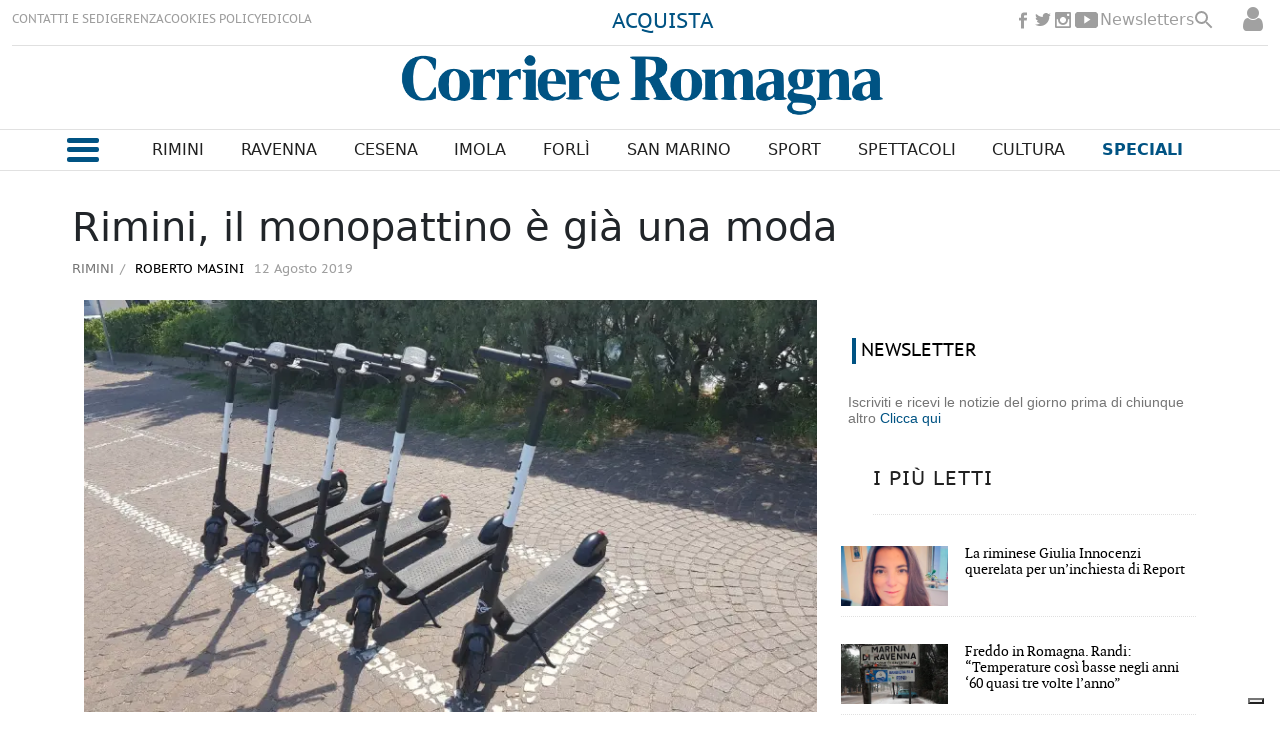

--- FILE ---
content_type: text/html
request_url: https://www.corriereromagna.it/rimini/rimini-monopattino-moda-CSCR96242
body_size: 19544
content:
  <!doctype html>  <html class="ltr" dir="ltr" lang="it-IT"> <head> <meta content="text/html; charset=UTF-8" http-equiv="content-type"> <title>Rimini, il monopattino è già una moda</title> <link rel="shortcut icon" href="https://www.corriereromagna.it/base-portlet/webrsrc/ctxvar/cb6328f4-eeb7-4648-8fd6-5776eca13141.png"> <link rel="icon" sizes="192x192" href="/base-portlet/webrsrc/ctxvar/35481e1a-9e67-449d-af8a-8b40b130e3b8.png"> <link rel="icon" sizes="72x72" href="/base-portlet/webrsrc/ctxvar/350a4a7a-4752-413f-a1d0-fe67e61b4924.png"> <link rel="icon" sizes="36x36" href="/base-portlet/webrsrc/ctxvar/38d77bca-c6f6-498a-9a3d-48690396fa79.png"> <link rel="icon" sizes="48x48" href="/base-portlet/webrsrc/ctxvar/70e04786-65d0-45aa-a87b-12b04228f17b.png"> <link rel="icon" sizes="144x144" href="/base-portlet/webrsrc/ctxvar/dc9f0056-d939-49b1-89c2-2ac3f14b404f.png"> <link rel="icon" sizes="96x96" href="/base-portlet/webrsrc/ctxvar/5f087542-7430-4bb8-bffc-8a6cc5817ac0.png"> <style amp-custom> .mln_uppercase_mln
		{
			text-transform:uppercase
		}
		
		.mln_small-caps_mln
		{
			font-variant:small-caps
		}
		</style> <meta name="keywords" content="roberto masini" data-id="12150" data-voc-name="author" data-voc-id="11832"> <meta name="description" content="Appena sbarcati a Rimini, ma sono già una moda: il servizio di noleggio di monopattini elettrici è attivo in città solo da qualche giorno ma ha già ri..."> <meta property="og:site_name" content="Corriere Romagna"> <meta name="title" content="Rimini, il monopattino è già una moda"> <meta property="og:type" content="Article"> <meta property="og:title" content="Rimini, il monopattino è già una moda"> <meta property="og:description" content="Appena sbarcati a Rimini, ma sono già una moda: il servizio di noleggio di monopattini elettrici è attivo in città solo da qualche giorno ma ha già ri..."> <meta property="og:image" content="https://www.corriereromagna.it/binrepository/747x420/84c0/580d420/none/11807/DCCE/20190809_143858_rid_CR96242_MG5255773.jpg"> <meta property="og:url" content="https://www.corriereromagna.it/rimini/rimini-monopattino-moda-CSCR96242"> <meta name="ROBOTS" content="INDEX, FOLLOW"> <link rel="canonical" href="https://www.corriereromagna.it/rimini/rimini-monopattino-moda-CSCR96242"> <link rel="preload" href="https://www.corriereromagna.it/base-portlet/webrsrc/theme/7f25f0d1ea9dd25ab898803b1d7578d7.js" as="script"> <meta name="viewport" content="width=device-width"> <meta property="fb:pages" content="17853721002"> <meta property="ia:markup_url" content="https://corriereromagna.it/"> <link href="https://www.corriereromagna.it/base-portlet/webrsrc/theme/9cbb67e22e7339d045377beaac8a4b6c.css" rel="stylesheet" type="text/css"> <script type="text/javascript" src="/base-portlet/webrsrc/d8cee5a0aa1951ba653a2a83a740c8aa.js"></script> <script type="text/javascript">/*<![CDATA[*/var ITER=ITER||{};ITER.CONTEXT=ITER.CONTEXT||{};ITER.CONTEXT.sections=[{sectid:"sect-6a421daeaa24d54a4094e7e1240e35f6"},{sectid:"sect-285d47c772d946644ce3a07d858004ab"},{sectid:"sect-86c8ff315b4eb37d27c0b5b881388793"}];ITER.CONTEXT.isArticlePage=function(){return true};ITER.CONTEXT.articleId="CR96242";ITER.CONTEXT.contextIs=function(a){return a==="ArticlePage"};ITER.HOOK=ITER.HOOK||{};ITER.HOOK.onDisqusNewComment=function(a){};ITER.RESOURCE=ITER.RESOURCE||{};ITER.RESOURCE.Deferred=function(){var b;var a;var c=new Promise(function(e,d){b=e;a=d});c.resolve=b;c.reject=a;return c};ITER.RESOURCE.onLoad=ITER.RESOURCE.onLoad||[];ITER.RESOURCE.onInit=ITER.RESOURCE.onInit||[];ITER.RESOURCE.onLoad["util-http"]=new ITER.RESOURCE.Deferred();ITER.RESOURCE.onLoad["util-url"]=new ITER.RESOURCE.Deferred();ITER.RESOURCE.onLoad["util-cookie"]=new ITER.RESOURCE.Deferred();ITER.RESOURCE.onLoad["util-event"]=new ITER.RESOURCE.Deferred();ITER.RESOURCE.onLoad["util-message"]=new ITER.RESOURCE.Deferred();ITER.RESOURCE.onLoad.statistics=new ITER.RESOURCE.Deferred();ITER.RESOURCE.onLoad.reading=new ITER.RESOURCE.Deferred();ITER.RESOURCE.onLoad.konami=new ITER.RESOURCE.Deferred();ITER.RESOURCE.onLoad.adblock=new ITER.RESOURCE.Deferred();ITER.RESOURCE.onLoad.captcha=new ITER.RESOURCE.Deferred();ITER.RESOURCE.onLoad["iter-ui-tabs"]=new ITER.RESOURCE.Deferred();ITER.RESOURCE.onLoad["autocomplete-js"]=new ITER.RESOURCE.Deferred();ITER.RESOURCE.onLoad.form=new ITER.RESOURCE.Deferred();ITER.RESOURCE.onLoad["teaser-date"]=new ITER.RESOURCE.Deferred();ITER.RESOURCE.onLoad["search-date"]=new ITER.RESOURCE.Deferred();ITER.RESOURCE.onLoad.unregister=new ITER.RESOURCE.Deferred();ITER.RESOURCE.onLoad.recommendations=new ITER.RESOURCE.Deferred();ITER.RESOURCE.onLoad.surveys=new ITER.RESOURCE.Deferred();ITER.RESOURCE.onLoad["embed-article"]=new ITER.RESOURCE.Deferred();ITER.RESOURCE.CUSTOM=ITER.RESOURCE.CUSTOM||{};ITER.USER=ITER.USER||{};ITER.USER.id="";/*]]>*/</script> <script type="text/javascript" src="/html/js/iter-libraries/iter-util-cookie.js?v=4.0.251.2" defer onload="ITER.RESOURCE.onLoad['util-cookie'].resolve(true)"></script> <script type="text/javascript" src="/html/js/iter-libraries/iter-konami.js?v=4.0.251.2" defer onload="ITER.RESOURCE.onLoad['konami'].resolve(true)"></script> <script type="text/javascript" src="/html/js/iter-libraries/iter-util-url.js?v=4.0.251.2" defer onload="ITER.RESOURCE.onLoad['util-url'].resolve(true)"></script> <script type="text/javascript" src="/html/js/iter-libraries/iter-util-http.js?v=4.0.251.2" defer onload="ITER.RESOURCE.onLoad['util-http'].resolve(true)"></script> <script type="text/javascript" src="/html/js/iter-libraries/iter-statistics.js?v=4.0.251.2" defer onload="ITER.RESOURCE.onLoad['statistics'].resolve(true)"></script> <script type="text/javascript" src="/html/js/iter-libraries/iter-util-event.js?v=4.0.251.2" defer onload="ITER.RESOURCE.onLoad['util-event'].resolve(true)"></script> <script type="text/javascript" src="/html/js/iter-libraries/iter-reading.js?v=4.0.251.2" defer onload="ITER.RESOURCE.onLoad['reading'].resolve(true)"></script> <script type="text/javascript" src="/html/js/iter-libraries/iter-util-message.js?v=4.0.251.2" defer onload="ITER.RESOURCE.onLoad['util-message'].resolve(true)"></script> <script>/*<![CDATA[*/jQryIter.u="";/*]]>*/</script> <script type="text/javascript">/*<![CDATA[*/(function(a){a.contextSections=function(){return[{sectid:"sect-6a421daeaa24d54a4094e7e1240e35f6"},{sectid:"sect-285d47c772d946644ce3a07d858004ab"},{sectid:"sect-86c8ff315b4eb37d27c0b5b881388793"}]};a.contextIsArticlePage=function(){return true};a.articleId=function(){return"CR96242"};a.contextIs=function(b){if(b=="HomePage"){return false}else{if(b=="ArticlePage"){return true}else{if(b=="SearchPage"){return false}else{if(b=="SectionPage"){return false}else{if(b=="MetadataPage"){return false}}}}}}})(jQryIter);/*]]>*/</script> <script type="text/javascript" src="https://www.corriereromagna.it/base-portlet/webrsrc/theme/7f25f0d1ea9dd25ab898803b1d7578d7.js"></script> <script type="text/javascript" src="https://www.corriereromagna.it/base-portlet/webrsrc/theme/8166b466f13dd7564e2101e48cb277b5.js"></script> <script type="text/javascript">/*<![CDATA[*/var disqus_shortname="https-www-corriereromagna-it";/*]]>*/</script> <script type="text/javascript">/*<![CDATA[*/var _iub=_iub||[];_iub.csConfiguration={askConsentAtCookiePolicyUpdate:true,countryDetection:true,enableFadp:true,enableLgpd:true,enableTcf:true,enableUspr:true,floatingPreferencesButtonDisplay:"bottom-right",googleAdditionalConsentMode:true,lgpdAppliesGlobally:false,perPurposeConsent:true,siteId:3188002,tcfPurposes:{"2":"consent_only","7":"consent_only","8":"consent_only","9":"consent_only","10":"consent_only"},whitelabel:false,cookiePolicyId:81271053,lang:"it",banner:{acceptButtonDisplay:true,backgroundOverlay:true,closeButtonRejects:true,customizeButtonColor:"#212121",customizeButtonDisplay:true,explicitWithdrawal:true,listPurposes:true,position:"float-top-center"}};/*]]>*/</script> <script type="text/javascript" src="//cs.iubenda.com/sync/3188002.js"></script> <script type="text/javascript" src="//cdn.iubenda.com/cs/tcf/stub-v2.js"></script> <script type="text/javascript" src="//cdn.iubenda.com/cs/tcf/safe-tcf-v2.js"></script> <script type="text/javascript" src="//cdn.iubenda.com/cs/gpp/stub.js"></script> <script type="text/javascript" src="//cdn.iubenda.com/cs/iubenda_cs.js" charset="UTF-8" async></script> <script async src="https://securepubads.g.doubleclick.net/tag/js/gpt.js"></script> <script>/*<![CDATA[*/window.googletag=window.googletag||{cmd:[]};var array_slots_pag=["SKINARTICLE_LEFT","SKINARTICLE_RIGHT","SKINARTICLE_HEAD","ADARTICLE_AFTERTEXT","ADARTICLE_1","ADARTICLE_SIDEBAR"];googletag.cmd.push(function(){var a="rimini";console.log(a.indexOf("sport/"));if(a=="sport"||a.indexOf("sport/")>-1){googletag.defineSlot("/1010125/corrierediromagna/sport/336x280-Pos1",[336,280],"div-gpt-ad-1738577343373-0").addService(googletag.pubads());console.log("SLOT: ADSPORT_1")}console.log("SECTION :"+a);for(i in array_slots_pag){switch(array_slots_pag[i]){case"SKINARTICLE_HEAD":googletag.defineSlot("/1010125,21762655340/corrierediromagna/articolo/Leaderboard-Skin",[1160,110],"div-gpt-ad-1732023772940-0").addService(googletag.pubads());console.log("SLOT: "+array_slots_pag[i]);break;case"SKINARTICLE_LEFT":googletag.defineSlot("/1010125,21762655340/corrierediromagna/articolo/skin-left",[200,600],"div-gpt-ad-1732023877546-0").addService(googletag.pubads());console.log("SLOT: "+array_slots_pag[i]);break;case"SKINARTICLE_RIGHT":googletag.defineSlot("/1010125,21762655340/corrierediromagna/articolo/skin-right",[200,600],"div-gpt-ad-1732023924754-0").addService(googletag.pubads());console.log("SLOT: "+array_slots_pag[i]);break;case"ADARTICLE_1":googletag.defineSlot("/1010125,21762655340/corrierediromagna/articolo/336x280-Pos1",[[300,250],[336,280]],"div-gpt-ad-1730904370667-0").addService(googletag.pubads());console.log("SLOT: "+array_slots_pag[i]);break;case"ADARTICLE_SIDEBAR":googletag.defineSlot("/1010125,21762655340/corrierediromagna/articolo/300x600-Pos2",[300,600],"div-gpt-ad-1730904400796-0").addService(googletag.pubads());console.log("SLOT: "+array_slots_pag[i]);break;case"ADARTICLE_2":googletag.defineSlot("/1010125,21762655340/corrierediromagna/articolo/336x280-Pos3",[[336,280],[300,250]],"div-gpt-ad-1730904434275-0").addService(googletag.pubads());console.log("SLOT: "+array_slots_pag[i]);break;case"ADARTICLE_MORE":googletag.defineSlot("/1010125,21762655340/corrierediromagna/articolo/336x280-Pos4",[[336,280],[300,250]],"div-gpt-ad-1730904462462-0").addService(googletag.pubads());console.log("SLOT: "+array_slots_pag[i]);break;case"ADARTICLE_MORE1":googletag.defineSlot("/1010125,21762655340/corrierediromagna/articolo/336x280-Pos5",[[336,280],[300,250]],"div-gpt-ad-1732620503019-0").addService(googletag.pubads());console.log("SLOT: "+array_slots_pag[i]);break;case"ADARTICLE_MORE2":googletag.defineSlot("/1010125,21762655340/corrierediromagna/articolo/336x280-Pos6",[[336,280],[300,250]],"div-gpt-ad-1732620761028-0").addService(googletag.pubads());console.log("SLOT: "+array_slots_pag[i]);break;case"ADARTICLE_MORE3":googletag.defineSlot("/1010125,21762655340/corrierediromagna/articolo/336x280-Pos7",[[300,250],[336,280]],"div-gpt-ad-1732620828776-0").addService(googletag.pubads());console.log("SLOT: "+array_slots_pag[i]);break;case"ADARTICLE_MORE4":googletag.defineSlot("/1010125,21762655340/corrierediromagna/articolo/336x280-Pos8",[[300,250],[336,280]],"div-gpt-ad-1732620895355-0").addService(googletag.pubads());console.log("SLOT: "+array_slots_pag[i]);break;case"ADHOMEPAGE_1":googletag.defineSlot("/1010125,21762655340/corrierediromagna/home/336x280-Pos1",[[300,250],[336,280]],"div-gpt-ad-1730904269511-0").addService(googletag.pubads());console.log("SLOT: "+array_slots_pag[i]);break;case"ADHOMEPAGE_2":googletag.defineSlot("/1010125,21762655340/corrierediromagna/home/300x600-Pos2",[300,600],"div-gpt-ad-1730904233015-0").addService(googletag.pubads());console.log("SLOT: "+array_slots_pag[i]);break;case"ADHOMEPAGE_3":googletag.defineSlot("/1010125,21762655340/corrierediromagna/home/336x280-Pos3",[[336,280],[300,250]],"div-gpt-ad-1732620345947-0").addService(googletag.pubads());console.log("SLOT: "+array_slots_pag[i]);break;case"SKINHOME_HEAD":googletag.defineSlot("/1010125,21762655340/corrierediromagna/home/leaderboard-skin",[1160,110],"div-gpt-ad-1730904165085-0").addService(googletag.pubads());console.log("SLOT: "+array_slots_pag[i]);break;case"SKINHOME_LEFT":googletag.defineSlot("/1010125,21762655340/corrierediromagna/home/skin-left",[200,600],"div-gpt-ad-1732023693037-0").addService(googletag.pubads());console.log("SLOT: "+array_slots_pag[i]);break;case"SKINHOME_RIGHT":googletag.defineSlot("/1010125,21762655340/corrierediromagna/home/skin-right",[200,600],"div-gpt-ad-1732023656823-0").addService(googletag.pubads());console.log("SLOT: "+array_slots_pag[i]);break;case"SKINSECTION_HEAD":googletag.defineSlot("/1010125,21762655340/corrierediromagna/sezioni/Leaderboard-Skin",[1160,110],"div-gpt-ad-1730904520173-0").addService(googletag.pubads());console.log("SLOT: "+array_slots_pag[i]);break;case"SKINSECTION_LEFT":googletag.defineSlot("/1010125,21762655340/corrierediromagna/sezioni/skin-left",[200,600],"div-gpt-ad-1732024058904-0").addService(googletag.pubads());console.log("SLOT: "+array_slots_pag[i]);break;case"SKINSECTION_RIGHT":googletag.defineSlot("/1010125,21762655340/corrierediromagna/sezioni/skin-right",[200,600],"div-gpt-ad-1732024111381-0").addService(googletag.pubads());console.log("SLOT: "+array_slots_pag[i]);break;case"ADSECTION_1":googletag.defineSlot("/1010125,21762655340/corrierediromagna/sezioni/336x280-Pos1",[[336,280],[300,250]],"div-gpt-ad-1730904600572-0").addService(googletag.pubads());googletag.defineSlot("/1010125,21762655340/corrierediromagna/deporte/336x280-Pos1",[[336,280],[300,250]],"div-gpt-ad-1730904677058-0").addService(googletag.pubads());googletag.defineSlot("/1010125,21762655340/corrierediromagna/sport/336x280-Pos1",[336,280],"div-gpt-ad-1730904370667-0").addService(googletag.pubads());console.log("SLOT: "+array_slots_pag[i]);break;case"ADSECTION_2":googletag.defineSlot("/1010125,21762655340/corrierediromagna/sezioni/300x600-Pos2",[300,600],"div-gpt-ad-1730904629545-0").addService(googletag.pubads());console.log("SLOT: "+array_slots_pag[i]);break;case"ADSPORT_1":googletag.defineSlot("/1010125/corrierediromagna/sport/336x280-Pos1",[336,280],"div-gpt-ad-1738577343373-0").addService(googletag.pubads());console.log("SLOT: "+array_slots_pag[i]);break;case"SKIN":googletag.defineSlot("/21762655340/SKIN",[1420,800],"div-gpt-ad-1729678255138-0").addService(googletag.pubads());console.log("SLOT: "+array_slots_pag[i]);break}}googletag.pubads().enableSingleRequest();googletag.pubads().setTargeting("cat1",["rimini"]);googletag.pubads().collapseEmptyDivs();googletag.pubads().enableLazyLoad({fetchMarginPercent:200,renderMarginPercent:75,mobileScaling:2});googletag.enableServices()});/*]]>*/</script> <script async src="https://www.googletagmanager.com/gtag/js?id=G-13JXXKTGMG"></script> <script type="text/javascript">/*<![CDATA[*/window.dataLayer=window.dataLayer||[];function gtag(){dataLayer.push(arguments)}gtag("js",new Date());gtag("config","G-13JXXKTGMG");/*]]>*/</script> </head> <body class=" controls-visible signed-out public-page" itemscope itemtype="http://schema.org/NewsArticle"> <noscript> <iframe src="//www.googletagmanager.com/ns.html?id=GTM-N4CNHBP" height="0" width="0" style="display:none;visibility:hidden"></iframe> </noscript> <script>/*<![CDATA[*/(function(b,m,h,a,g){b[a]=b[a]||[];b[a].push({"gtm.start":new Date().getTime(),event:"gtm.js"});var k=m.getElementsByTagName(h)[0],e=m.createElement(h),c=a!="dataLayer"?"&l="+a:"";e.async=true;e.src="//www.googletagmanager.com/gtm.js?id="+g+c;k.parentNode.insertBefore(e,k)})(window,document,"script","dataLayer","GTM-N4CNHBP");/*]]>*/</script> <script type="text/javascript">/*<![CDATA[*/jQryIter(document).on("click",".ui-accordion-header",function(){jQryIter(window).resize()});/*]]>*/</script> <div class="iter-page-frame"> <header class="iter-header-wrapper" id="iter-header-wrapper">  <div class="portlet-boundary portlet-static-end portlet-nested-portlets h_001_001"> <div id="col-100-fluid" class="col-100-fluid"> <div class="container-fluid"> <div class="row top"> <div class="col-100-top-one-col-fluid col-xs-12 portlet-column nopadding" id="header_sup"> <div id="" class="portlet-boundary portlet-static-end velocitycontainer-portlet"> </div> <div id="3429403723" class="portlet-boundary portlet-static-end menu-portlet h_001_002"> <div id="menu_3429403723" class="menu_secc "> <div class="nav-dropdown nav noSubNav"> <ul class="parent-nav lst cf"> <li class="lst-item tabnav  sect-206 sect-3fa838364eff73cbdec942b0b615333f"> <a href="/contatti-sedi" class="tab-item lnk" title="CONTATTI E SEDI"> <span class="iconBefore"></span> <span class="sectionName">CONTATTI E SEDI</span> <span class="iconAfter"></span> </a> </li> <li class="lst-item tabnav  sect-207 sect-f86f3b7932926f96d4b567a5efecb5b5"> <a href="/gerenza" class="tab-item lnk" title="GERENZA"> <span class="iconBefore"></span> <span class="sectionName">GERENZA</span> <span class="iconAfter"></span> </a> </li> <li class="lst-item tabnav  sect-208 sect-e70121bdcd6f0a2f71c9a08763390082"> <a href="/cookies-policy" class="tab-item lnk" title="COOKIES POLICY"> <span class="iconBefore"></span> <span class="sectionName">COOKIES POLICY</span> <span class="iconAfter"></span> </a> </li> <li class="lst-item tabnav  sect-1588 sect-12647f0b70197f92b2694c51c2ca051c"> <a href="https://edicola.corriereromagna.it/" rel="nofollow noopener noreferrer" class="tab-item lnk" target="_blank" title="EDICOLA"> <span class="iconBefore"></span> <span class="sectionName">EDICOLA</span> <span class="iconAfter"></span> </a> </li> </ul> </div> </div> </div> <div id="" class="portlet-boundary portlet-static-end htmlcontainer-portlet h_001_013"> <div> <div class="abbonati"> <a href="https://edicola.corriereromagna.it/?purchase" target="_blank" rel="nofollow" title="Abbonati" class="abbonati">ACQUISTA</a> </div> </div> </div> <div id="" class="portlet-boundary portlet-static-end htmlcontainer-portlet h_001_003"> <div> <ul class="rrss_header platforms"> <li class="facebook first"> <a href="https://www.facebook.com/corriereromagna" rel="nofollow" title="Facebook" class="facebook"></a> </li> <li class="twitter"> <a href="https://www.twitter.com/corriereromagna" rel="nofollow" title="Twitter" class="twitter"></a> </li> <li class="instagram"> <a href="https://www.instagram.com/corriereromagna" rel="nofollow" title="Instagram" class="instagram"></a> </li> <li class="youtube last"> <a href="https://www.youtube.com/user/corrierediromagna" rel="nofollow" title="YouTube" class="youtube"></a> </li> </ul> <a class="newsletterg" href="/newsletters">Newsletters</a> <div class="icon_search" onclick="clickIconSearch();"></div> <script>/*<![CDATA[*/function clickIconSearch(){$(".icon_search").toggleClass("closed");$(".h_001_002").toggleClass("closed");$(".rrss_header").toggleClass("closed");$(".h_001_004").toggleClass("active")};/*]]>*/</script> </div> </div> <div id="" class="portlet-boundary portlet-static-end login-portlet">  <div id="login" class="accesLabel"> </div> <div class="login_form_wrapper"> <div class="login_overlay" style="display:none"> <div class="closeWrapper"></div>  <input class="errTitle" type="hidden" value="Avvertimento"> <form class="box login" name="fm"> <div class="title"> Accedi al tuo account 
              <a href="https://www.corriereromagna.it/registrazione" class="registerLnk"> Se non sei registrato, fallo qui </a> </div> <fieldset class="boxBody"> <div class="fieldsWrapper"> <div class="userWrapper"> <label class="userLabel">Email</label> <input class="userInput" type="text" onkeydown="javascript:LoginForm.onKeyDown(event)" onkeypress="javascript:LoginForm.onKeyPress(event)" required> <span class="requiredElement"> </span> </div> <div class="passwordWrapper"> <label class="passwordLabel">Password <a href="https://www.corriereromagna.it/utenti/recuperare-credenziali" class="rLink">(Puoi recuperare la tua password)</a></label> <input class="inputPassword" type="password" onkeypress="javascript:LoginForm.onKeyPress(event)" required> <span class="requiredElement"> </span> </div> </div> </fieldset> <footer> <label class="keepMeLoggedLabel"><input class="chkKeep" type="checkbox" onkeypress="javascript:LoginForm.onKeyPress(event)">Ricordami</label> <input type="button" class="btnLogin" value="Accedi al tuo account" onkeydown="javascript:LoginForm.onKeyDown(event)" onclick="javascript:LoginForm.sendForm(event, '' )"> </footer> </form> <script type="text/javascript">/*<![CDATA[*/jQryIter(".box.login a").click(function(b){if(jQryIter(this).attr("disabled")=="disabled"){b.preventDefault()}});/*]]>*/</script> </div> </div>  <script type="text/javascript">/*<![CDATA[*/jQryIter(document).ready(function(){if(jQryIter(".login_form_wrapper").size()>0){var b="";jQryIter("#login").click(function(a){b=jQryIter(".login_form_wrapper").html();jQryIter(".login_form_wrapper").html("");jQryIter("body").append(b);jQryIter(".login_overlay .box.login .title").before(jQryIter(".login_overlay .closeWrapper").detach());jQryIter(".login_overlay").fadeIn("fast");jQryIter(".login_overlay .userInput").focus();if(jQryIter("#registerform").size()>0){jQryIter("#registerform input").attr("disabled",true);jQryIter("#registerform .infoWrapper").attr("disabled",true)}jQryIter(".box.login .closeWrapper").click(function(){jQryIter(".login_overlay").fadeOut("fast");jQryIter(".login_overlay").remove();jQryIter(".login_form_wrapper").append(b);if(jQryIter("#registerform").size()>0){jQryIter("#registerform input").attr("disabled",false);jQryIter("#registerform .infoWrapper").attr("disabled",false)}});jQryIter(".login_overlay .box.login").click(function(d){d.stopPropagation()});jQryIter(document).keypress(function(e){var f=(e.keyCode?e.keyCode:e.which);if(f==27&&jQryIter(".login_form_wrapper").html()===""){jQryIter(".box.login .closeWrapper").click()}})})}else{jQryIter("#login").click(function(){if(jQryIter("#loginpage").val()!==""){window.location.href=jQryIter("#loginpage").val()}})}jQryIter("#username").click(function(){if(jQryIter("#editprofilepage").val()!==""){window.location.href=jQryIter("#editprofilepage").val()}})});/*]]>*/</script> </div> <div id="" class="portlet-boundary portlet-static-end htmlcontainer-portlet"> <div> <script src="https://kit.fontawesome.com/4207541a7f.js" crossorigin="anonymous"></script> <link rel="preconnect" href="https://fonts.googleapis.com"> <link rel="preconnect" href="https://fonts.gstatic.com" crossorigin> <link href="https://fonts.googleapis.com/css2?family=Gurajada&amp;family=Jomhuria&amp;display=swap" rel="stylesheet"> <link rel="preconnect" href="https://fonts.googleapis.com"> <link rel="preconnect" href="https://fonts.gstatic.com" crossorigin> <link href="https://fonts.googleapis.com/css2?family=Passion+One&amp;display=swap" rel="stylesheet"> </div> </div> <div id="2511134077" class="portlet-boundary portlet-static-end advanced-search-portlet h_001_004"> <span class="iter-field iter-field-text"> <span class="iter-field-content"> <span class="iter-field-element"> <input id="_2511134077_keywords" type="text" value="" name="keywords" inlinefield="true" class="iter-field-input iter-field-input-text" onkeydown="javascript:_2511134077_onKeyEnterSearch(event)" placeholder=""> </span> </span> </span> <span class="iter-button iter-button-submit"> <span class="iter-button-content"> <input id="_2511134077_search" type="submit" name="search" value="Cerca" class="iter-button-input iter-button-input-submit" onclick="javascript:_2511134077_onClickSearch()"> </span> </span> <script type="text/javascript">/*<![CDATA[*/function _2511134077_cleanKeywords(i){var j="";var h="";for(var f=0;f<i.length;f++){var g=i[f];if(!(g=="/"||g=="\\"||g=="~"||g=="!"||g=="("||g==")")){h+=g}else{h+=" "}}h=encodeURIComponent(h);for(var f=0;f<h.length;f++){var g=h[f];if(g=="'"){j+="%27"}else{j+=g}}return j}function _2511134077_onClickSearch(){var e=_2511134077_cleanKeywords(jQryIter("#_2511134077_keywords").val());if(e.length>0){var d="/risultati-ricerca/-/search/";var f="/false/false/19840113/20260113/date/true/true/0/0/meta/0/0/0/1";window.location.href=d+e+f}}function _2511134077_onKeyEnterSearch(b){if(b.keyCode==13){_2511134077_onClickSearch()}};/*]]>*/</script> </div> <div id="" class="portlet-boundary portlet-static-end htmlcontainer-portlet h_001_005"> <div> <a class="site-logo" href="/" arial-label="main page corriere romagna"></a> </div> </div> <div id="" class="portlet-boundary portlet-static-end htmlcontainer-portlet"> <div> <div class="user_menu"> <div class="perfil"> <a href="/user-portlet/edit-user-profile">Il tuo profilo</a> </div> <div class="newsletter"> <a href="/newsletters">Newsletter</a> </div> <div class="desconectar" onclick="javascript:doLogout()"> Disconnetti 
            </div> </div> </div> </div> </div> <div class="col-100-top-one-col-fluid col-xs-12 portlet-column nopadding menu-principal-header desktop" id="header_menu"> <div class="container-fluid"> <div id="" class="portlet-boundary portlet-static-end htmlcontainer-portlet h_001_006"> <div> <div class="icon_burger" onclick="mostrarMenu();"> <span></span> </div> </div> </div> <div id="2771191027" class="portlet-boundary portlet-static-end menu-portlet h_001_007"> <div id="menu_2771191027" class="menu_secc_unfolded "> <div class="nav-dropdown nav noSubNav"> <ul class="parent-nav lst cf"> <li class="lst-item tabnav  sect-149 sect-86c8ff315b4eb37d27c0b5b881388793"> <a href="/rimini" class="tab-item lnk" title="Rimini"> <span class="iconBefore"></span> <span class="sectionName">Rimini</span> <span class="iconAfter"></span> </a> </li> <li class="lst-item tabnav  sect-150 sect-bc09317efba7ff3929782e2095d41d66"> <a href="/ravenna" class="tab-item lnk" title="Ravenna"> <span class="iconBefore"></span> <span class="sectionName">Ravenna</span> <span class="iconAfter"></span> </a> </li> <li class="lst-item tabnav  sect-148 sect-151b10e433afa1c5134823111136d3d4"> <a href="/cesena" class="tab-item lnk" title="Cesena"> <span class="iconBefore"></span> <span class="sectionName">Cesena</span> <span class="iconAfter"></span> </a> </li> <li class="lst-item tabnav  sect-151 sect-4294f80b1e74b9b80f2bc55e39375b54"> <a href="/imola" class="tab-item lnk" title="Imola"> <span class="iconBefore"></span> <span class="sectionName">Imola</span> <span class="iconAfter"></span> </a> </li> <li class="lst-item tabnav  sect-152 sect-1f20f10634050f606b3d59299da5a6fa"> <a href="/forli" class="tab-item lnk" title="Forlì"> <span class="iconBefore"></span> <span class="sectionName">Forlì</span> <span class="iconAfter"></span> </a> </li> <li class="lst-item tabnav  sect-153 sect-fa145759486f29884e5ed49a6d4fa8a1"> <a href="/san-marino" class="tab-item lnk" title="San Marino"> <span class="iconBefore"></span> <span class="sectionName">San Marino</span> <span class="iconAfter"></span> </a> </li> <li class="lst-item tabnav  sect-154 sect-c2cce3279fc82723831141aba7d9f7e8"> <a href="/sport" class="tab-item lnk" title="Sport"> <span class="iconBefore"></span> <span class="sectionName">Sport</span> <span class="iconAfter"></span> </a> </li> <li class="lst-item tabnav  sect-155 sect-de1371930c077c9d2644e357f1988d24"> <a href="/spettacoli" class="tab-item lnk" title="Spettacoli"> <span class="iconBefore"></span> <span class="sectionName">Spettacoli</span> <span class="iconAfter"></span> </a> </li> <li class="lst-item tabnav  sect-156 sect-c9b374dfd54cd0ccd7035610e8f45ec5"> <a href="/cultura" class="tab-item lnk" title="Cultura"> <span class="iconBefore"></span> <span class="sectionName">Cultura</span> <span class="iconAfter"></span> </a> </li> <li class="lst-item tabnav  sect-157 sect-f3c9384d8637274179792376f560464b"> <div class="tab-grp"> <a href="/" class="tab-item lnk" title="Speciali"> <span class="iconBefore"></span> <strong class="sectionName">Speciali</strong> <span class="iconAfter"></span> </a> <span class="hasChildsIcon"></span> <div class="child-nav cf"> <ul class="lst-std lst level-2"> <div class="lst-items"> <li class="lst-item   sect-1983 sect-5d96183246a457e01842a1cccf5ed64d"> <a href="https://corriereromagna-ita.newsmemory.com/?editionStart=Extra" rel="nofollow" class=" lnk" title="Extra"> <span class="iconBefore"></span> <span class="sectionName">Extra</span> <span class="iconAfter"></span> </a> </li> <li class="lst-item   sect-209 sect-6cac98de8180f27e748381f465fa9888"> <a href="/salute-benessere" class=" lnk" title="Salute &amp; Benessere"> <span class="iconBefore"></span> <span class="sectionName">Salute &amp; Benessere</span> <span class="iconAfter"></span> </a> </li> <li class="lst-item   sect-210 sect-4001d8b9f56a5d5a2545ac9ec410c81c"> <a href="/vini" class=" lnk" title="Vini"> <span class="iconBefore"></span> <span class="sectionName">Vini</span> <span class="iconAfter"></span> </a> </li> <li class="lst-item   sect-211 sect-80f982a419a40a5341fed85ecf5d8884"> <a href="/animali" class=" lnk" title="Qua la Zampa"> <span class="iconBefore"></span> <span class="sectionName">Qua la Zampa</span> <span class="iconAfter"></span> </a> </li> <li class="lst-item   sect-212 sect-4c40474072d6f32fcb5c8e0c4c53f423"> <a href="/aria-mare" class=" lnk" title="Aria di Mare"> <span class="iconBefore"></span> <span class="sectionName">Aria di Mare</span> <span class="iconAfter"></span> </a> </li> <li class="lst-item   sect-218 sect-d5bc0a92df8cf1047a558bfe37f23aaa"> <a href="/economia-business" class=" lnk" title="Economia &amp; Business"> <span class="iconBefore"></span> <span class="sectionName">Economia &amp; Business</span> <span class="iconAfter"></span> </a> </li> <li class="lst-item   sect-220 sect-5e55d79b52a145d70b75d6f19edb1352"> <a href="/personaggi" class=" lnk" title="I Personaggi della Romagna"> <span class="iconBefore"></span> <span class="sectionName">I Personaggi della Romagna</span> <span class="iconAfter"></span> </a> </li> <li class="lst-item   sect-221 sect-3bae2776d4fd469c38a2a14ed0490e3f"> <a href="/verde" class=" lnk" title="Verde"> <span class="iconBefore"></span> <span class="sectionName">Verde</span> <span class="iconAfter"></span> </a> </li> <li class="lst-item   sect-1893 sect-cd1dc28d8c8b4134b3717d7f31e528fc"> <a href="/itinerari" class=" lnk" title="Itinerari"> <span class="iconBefore"></span> <span class="sectionName">Itinerari</span> <span class="iconAfter"></span> </a> </li> </div> </ul> </div> </div> </li> </ul> </div> </div> </div> </div> </div> <div class="col-100-top-one-col-fluid col-xs-12 portlet-column nopadding header_desplegable" id="header_menu_burguer"> <div class="container"> <div class="portlet-boundary portlet-static-end portlet-nested-portlets"> <div id="col-100" class="col-100"> <div class="container"> <div class="row top"> <div class="col-100-top-one-col col-xs-12 portlet-column nopadding" id="col-100-top-one-col"> <div id="" class="portlet-boundary portlet-static-end htmlcontainer-portlet closeBurger"> <div> <div class="closeMenuBurger"> X 
                 </div> </div> </div> <div id="" class="portlet-boundary portlet-static-end htmlcontainer-portlet h_001_014"> <div> <div class="closeMenuBurger"> <span class="bladetr"></span> <span class="bladebr"></span> </div> </div> </div> <div id="" class="portlet-boundary portlet-static-end htmlcontainer-portlet h_001_008"> <div> <div class="burger_logo"></div> <div class="burger_registration_text"> Per seguire tutte le novità, iscriviti al Corriere 
                 </div> <div class="burger_suscription"> <a href="/utenti/accesso">ISCRIVITI</a> </div> <div class="burger_newsletter"> <a href="/newsletters">NEWSLETTERS</a> </div> </div> </div> <div id="175878943" class="portlet-boundary portlet-static-end advanced-search-portlet h_001_009"> <span class="iter-field iter-field-text"> <span class="iter-field-content"> <span class="iter-field-element"> <input id="_175878943_keywords" type="text" value="" name="keywords" inlinefield="true" class="iter-field-input iter-field-input-text" onkeydown="javascript:_175878943_onKeyEnterSearch(event)" placeholder=""> </span> </span> </span> <span class="iter-button iter-button-submit"> <span class="iter-button-content"> <input id="_175878943_search" type="submit" name="search" value="" class="iter-button-input iter-button-input-submit" onclick="javascript:_175878943_onClickSearch()"> </span> </span> <script type="text/javascript">/*<![CDATA[*/function _175878943_cleanKeywords(i){var j="";var h="";for(var f=0;f<i.length;f++){var g=i[f];if(!(g=="/"||g=="\\"||g=="~"||g=="!"||g=="("||g==")")){h+=g}else{h+=" "}}h=encodeURIComponent(h);for(var f=0;f<h.length;f++){var g=h[f];if(g=="'"){j+="%27"}else{j+=g}}return j}function _175878943_onClickSearch(){var e=_175878943_cleanKeywords(jQryIter("#_175878943_keywords").val());if(e.length>0){var d="/risultati-ricerca/-/search/";var f="/false/false/19840113/20260113/date/true/true/0/0/meta/0/0/0/1";window.location.href=d+e+f}}function _175878943_onKeyEnterSearch(b){if(b.keyCode==13){_175878943_onClickSearch()}};/*]]>*/</script> </div> <div id="" class="portlet-boundary portlet-static-end htmlcontainer-portlet h_001_010"> <div> <div class="section"> Sezioni 
                 </div> </div> </div> <div id="631887124" class="portlet-boundary portlet-static-end menu-portlet h_001_011"> <nav> <div id="menu_631887124" class="menu_secc_unfolded mega_menu simple vertical"> <div class="nav-dropdown nav noSubNav"> <ul itemtype="https://schema.org/SiteNavigationElement" itemscope class="parent-nav lst cf"> <li itemprop="name" class="lst-item tabnav  sect-171 sect-285d47c772d946644ce3a07d858004ab"> <div class="tab-grp"> <a itemprop="url" href="/rimini" class="tab-item lnk" title="Rimini"> <span class="iconBefore"></span> <strong class="sectionName">Rimini</strong> <span class="iconAfter"></span> </a> <span class="hasChildsIcon"></span> <div class="child-nav cf"> <ul class="lst-std lst level-2"> <div class="lst-items"> <li itemprop="name" class="lst-item   sect-223 sect-82070abc77b0eab5d9f8469379606635"> <a itemprop="url" href="/bellaria-igea-marina" class=" lnk" title="Bellaria-Igea Marina"> <span class="iconBefore"></span> <span class="sectionName">Bellaria-Igea Marina</span> <span class="iconAfter"></span> </a> </li> <li itemprop="name" class="lst-item   sect-224 sect-6588f7c24d55d2ee6ef8c3d41cbcd397"> <a itemprop="url" href="/cattolica" class=" lnk" title="Cattolica"> <span class="iconBefore"></span> <span class="sectionName">Cattolica</span> <span class="iconAfter"></span> </a> </li> <li itemprop="name" class="lst-item   sect-225 sect-635175bce536338531b0cefa434dfd82"> <a itemprop="url" href="/coriano" class=" lnk" title="Coriano"> <span class="iconBefore"></span> <span class="sectionName">Coriano</span> <span class="iconAfter"></span> </a> </li> <li itemprop="name" class="lst-item   sect-226 sect-38ba8e030b511e9df074ae88f8d22301"> <a itemprop="url" href="/misano" class=" lnk" title="Misano"> <span class="iconBefore"></span> <span class="sectionName">Misano</span> <span class="iconAfter"></span> </a> </li> <li itemprop="name" class="lst-item   sect-227 sect-c013fab5cbf468a4cd0125af94a2a073"> <a itemprop="url" href="/novafeltria" class=" lnk" title="Novafeltria"> <span class="iconBefore"></span> <span class="sectionName">Novafeltria</span> <span class="iconAfter"></span> </a> </li> <li itemprop="name" class="lst-item   sect-228 sect-fe7081d26a6c5accdca3c64ba91b6076"> <a itemprop="url" href="/riccione" class=" lnk" title="Riccione"> <span class="iconBefore"></span> <span class="sectionName">Riccione</span> <span class="iconAfter"></span> </a> </li> <li itemprop="name" class="lst-item   sect-229 sect-bcbaf47534611bef08233d1e24490899"> <a itemprop="url" href="/san-giovanni-in-marignano" class=" lnk" title="San Giovanni in Marignano"> <span class="iconBefore"></span> <span class="sectionName">San Giovanni in Marignano</span> <span class="iconAfter"></span> </a> </li> <li itemprop="name" class="lst-item   sect-230 sect-2be9282864a112e3208e8d5b2e5c0e29"> <a itemprop="url" href="/santarcangelo" class=" lnk" title="Santarcangelo"> <span class="iconBefore"></span> <span class="sectionName">Santarcangelo</span> <span class="iconAfter"></span> </a> </li> <li itemprop="name" class="lst-item   sect-231 sect-3cbe415585e276d2c645d1dfc5d2c1f6"> <a itemprop="url" href="/verucchio" class=" lnk" title="Verucchio"> <span class="iconBefore"></span> <span class="sectionName">Verucchio</span> <span class="iconAfter"></span> </a> </li> </div> </ul> </div> </div> </li> <li itemprop="name" class="lst-item tabnav  sect-172 sect-e7c3380ecd56e4628f91c8788ca1e3aa"> <div class="tab-grp"> <a itemprop="url" href="/ravenna" class="tab-item lnk" title="Ravenna"> <span class="iconBefore"></span> <strong class="sectionName">Ravenna</strong> <span class="iconAfter"></span> </a> <span class="hasChildsIcon"></span> <div class="child-nav cf"> <ul class="lst-std lst level-2"> <div class="lst-items"> <li itemprop="name" class="lst-item   sect-232 sect-bbd91d644ea680f0649c0bd2fb5184de"> <a itemprop="url" href="/alfonsine" class=" lnk" title="Alfonsine"> <span class="iconBefore"></span> <span class="sectionName">Alfonsine</span> <span class="iconAfter"></span> </a> </li> <li itemprop="name" class="lst-item   sect-233 sect-8aafc36f8291c3e4ad3c4831f499939d"> <a itemprop="url" href="/bagnacavallo" class=" lnk" title="Bagnacavallo"> <span class="iconBefore"></span> <span class="sectionName">Bagnacavallo</span> <span class="iconAfter"></span> </a> </li> <li itemprop="name" class="lst-item   sect-234 sect-4b6c5b76b2df583b35c1c32b1787ebd1"> <a itemprop="url" href="/brisighella" class=" lnk" title="Brisighella"> <span class="iconBefore"></span> <span class="sectionName">Brisighella</span> <span class="iconAfter"></span> </a> </li> <li itemprop="name" class="lst-item   sect-235 sect-69c9bb21a8c8ad4ca748df301eb2207d"> <a itemprop="url" href="/cervia" class=" lnk" title="Cervia"> <span class="iconBefore"></span> <span class="sectionName">Cervia</span> <span class="iconAfter"></span> </a> </li> <li itemprop="name" class="lst-item   sect-236 sect-6c8382218e749c56ea90e53a1d3b05fe"> <a itemprop="url" href="/faenza" class=" lnk" title="Faenza"> <span class="iconBefore"></span> <span class="sectionName">Faenza</span> <span class="iconAfter"></span> </a> </li> <li itemprop="name" class="lst-item   sect-237 sect-50580453949c47efd9ad9b2f8354fa2b"> <a itemprop="url" href="/lugo" class=" lnk" title="Lugo"> <span class="iconBefore"></span> <span class="sectionName">Lugo</span> <span class="iconAfter"></span> </a> </li> <li itemprop="name" class="lst-item   sect-238 sect-437b90e207a50cabbbaab27af10a52b3"> <a itemprop="url" href="/milano-marittima" class=" lnk" title="Milano Marittima"> <span class="iconBefore"></span> <span class="sectionName">Milano Marittima</span> <span class="iconAfter"></span> </a> </li> <li itemprop="name" class="lst-item   sect-239 sect-27d39b38c32241dd087213f5ac20a9b0"> <a itemprop="url" href="/russi" class=" lnk" title="Russi"> <span class="iconBefore"></span> <span class="sectionName">Russi</span> <span class="iconAfter"></span> </a> </li> <li itemprop="name" class="lst-item   sect-240 sect-cacd1aace3ddc082e69d480ccdf694cd"> <a itemprop="url" href="/solarolo" class=" lnk" title="Solarolo"> <span class="iconBefore"></span> <span class="sectionName">Solarolo</span> <span class="iconAfter"></span> </a> </li> </div> </ul> </div> </div> </li> <li itemprop="name" class="lst-item tabnav  sect-173 sect-da0e33f29007141658cbd3b17148f9a9"> <div class="tab-grp"> <a itemprop="url" href="/cesena" class="tab-item lnk" title="Cesena"> <span class="iconBefore"></span> <strong class="sectionName">Cesena</strong> <span class="iconAfter"></span> </a> <span class="hasChildsIcon"></span> <div class="child-nav cf"> <ul class="lst-std lst level-2"> <div class="lst-items"> <li itemprop="name" class="lst-item   sect-241 sect-d762e0678dc7a307c4acb47c850f3400"> <a itemprop="url" href="/cesenatico" class=" lnk" title="Cesenatico"> <span class="iconBefore"></span> <span class="sectionName">Cesenatico</span> <span class="iconAfter"></span> </a> </li> <li itemprop="name" class="lst-item   sect-242 sect-14c1fadf58f9537506507964676a7330"> <a itemprop="url" href="/gambettola" class=" lnk" title="Gambettola"> <span class="iconBefore"></span> <span class="sectionName">Gambettola</span> <span class="iconAfter"></span> </a> </li> <li itemprop="name" class="lst-item   sect-243 sect-2238f766db3fc68d0cee3c2d922d7d9e"> <a itemprop="url" href="/gatteo" class=" lnk" title="Gatteo"> <span class="iconBefore"></span> <span class="sectionName">Gatteo</span> <span class="iconAfter"></span> </a> </li> <li itemprop="name" class="lst-item   sect-244 sect-90ce7cd72ac9d15d95a01bcef3cc76fb"> <a itemprop="url" href="/longiano" class=" lnk" title="Longiano"> <span class="iconBefore"></span> <span class="sectionName">Longiano</span> <span class="iconAfter"></span> </a> </li> <li itemprop="name" class="lst-item   sect-245 sect-424928b3d52f64f7713e40d2c85d7ac3"> <a itemprop="url" href="/san-mauro-pascoli" class=" lnk" title="San Mauro Pascoli"> <span class="iconBefore"></span> <span class="sectionName">San Mauro Pascoli</span> <span class="iconAfter"></span> </a> </li> <li itemprop="name" class="lst-item   sect-246 sect-46336ac021489f8c89c98130b7578557"> <a itemprop="url" href="/savignano-sul-rubicone" class=" lnk" title="Savignano sul Rubicone"> <span class="iconBefore"></span> <span class="sectionName">Savignano sul Rubicone</span> <span class="iconAfter"></span> </a> </li> <li itemprop="name" class="lst-item   sect-1596 sect-88b5b65906607bcc9967bde63e426ffc"> <a itemprop="url" href="/cesena/valle-savio" class=" lnk" title="Valle Savio"> <span class="iconBefore"></span> <span class="sectionName">Valle Savio</span> <span class="iconAfter"></span> </a> </li> </div> </ul> </div> </div> </li> <li itemprop="name" class="lst-item tabnav  sect-174 sect-9bb5b277d75b34a3c509fb1f34404592"> <div class="tab-grp"> <a itemprop="url" href="/forli" class="tab-item lnk" title="Forlì"> <span class="iconBefore"></span> <strong class="sectionName">Forlì</strong> <span class="iconAfter"></span> </a> <span class="hasChildsIcon"></span> <div class="child-nav cf"> <ul class="lst-std lst level-2"> <div class="lst-items"> <li itemprop="name" class="lst-item   sect-247 sect-618ce43c2001fe82278cc49b90e2c93e"> <a itemprop="url" href="/bertinoro" class=" lnk" title="Bertinoro"> <span class="iconBefore"></span> <span class="sectionName">Bertinoro</span> <span class="iconAfter"></span> </a> </li> <li itemprop="name" class="lst-item   sect-248 sect-c95e1985a0be4f885063af0abe6f7dbe"> <a itemprop="url" href="/castrocaro-terme-terra-sole" class=" lnk" title="Castrocaro Terme e Terre del Sole"> <span class="iconBefore"></span> <span class="sectionName">Castrocaro Terme e Terre del Sole</span> <span class="iconAfter"></span> </a> </li> <li itemprop="name" class="lst-item   sect-249 sect-fdb2337670a86492d8d2d2dc57a33b2d"> <a itemprop="url" href="/forlimpopoli" class=" lnk" title="Forlimpopoli"> <span class="iconBefore"></span> <span class="sectionName">Forlimpopoli</span> <span class="iconAfter"></span> </a> </li> <li itemprop="name" class="lst-item   sect-250 sect-590002b7b1c5dab9f1ea4a46cac91443"> <a itemprop="url" href="/galeata" class=" lnk" title="Galeata"> <span class="iconBefore"></span> <span class="sectionName">Galeata</span> <span class="iconAfter"></span> </a> </li> <li itemprop="name" class="lst-item   sect-251 sect-f0b3be0b84a3448918af6e62964a4cc0"> <a itemprop="url" href="/meldola" class=" lnk" title="Meldola"> <span class="iconBefore"></span> <span class="sectionName">Meldola</span> <span class="iconAfter"></span> </a> </li> <li itemprop="name" class="lst-item   sect-222 sect-3bfb7166f954f78347f59f03fda9f1b5"> <a itemprop="url" href="/modigliana" class=" lnk" title="Modigliana"> <span class="iconBefore"></span> <span class="sectionName">Modigliana</span> <span class="iconAfter"></span> </a> </li> <li itemprop="name" class="lst-item   sect-252 sect-d8a61a48f5d0ec509007dbb3859b9dba"> <a itemprop="url" href="/predappio" class=" lnk" title="Predappio"> <span class="iconBefore"></span> <span class="sectionName">Predappio</span> <span class="iconAfter"></span> </a> </li> <li itemprop="name" class="lst-item   sect-253 sect-98ebfd0523f96acaee3dfe52e301344c"> <a itemprop="url" href="/santa-sofia" class=" lnk" title="Santa Sofia"> <span class="iconBefore"></span> <span class="sectionName">Santa Sofia</span> <span class="iconAfter"></span> </a> </li> </div> </ul> </div> </div> </li> <li itemprop="name" class="lst-item tabnav  sect-175 sect-569a5170b5e950fc3fd6183d461f29bd"> <a itemprop="url" href="/imola" class="tab-item lnk" title="Imola"> <span class="iconBefore"></span> <span class="sectionName">Imola</span> <span class="iconAfter"></span> </a> </li> <li itemprop="name" class="lst-item tabnav  sect-176 sect-58a95b49b5775d1387875a555eb2912c"> <a itemprop="url" href="/san-marino" class="tab-item lnk" title="San Marino"> <span class="iconBefore"></span> <span class="sectionName">San Marino</span> <span class="iconAfter"></span> </a> </li> <li itemprop="name" class="lst-item tabnav  sect-177 sect-214da6adadcf824833b1c5ef61b371c2"> <div class="tab-grp"> <a itemprop="url" href="/sport" class="tab-item lnk" title="Sport"> <span class="iconBefore"></span> <strong class="sectionName">Sport</strong> <span class="iconAfter"></span> </a> <span class="hasChildsIcon"></span> <div class="child-nav cf"> <ul class="lst-std lst level-2"> <div class="lst-items"> <li itemprop="name" class="lst-item   sect-254 sect-9e9f4834d204363cff60be94c5f0fb71"> <a itemprop="url" href="/sport/pianeta-giovani" class=" lnk" title="Pianeta Giovani"> <span class="iconBefore"></span> <span class="sectionName">Pianeta Giovani</span> <span class="iconAfter"></span> </a> </li> <li itemprop="name" class="lst-item   sect-255 sect-fbeebdd1be92def1a0273ee9f50a9979"> <a itemprop="url" href="/sport/ciclismo" class=" lnk" title="Ciclismo"> <span class="iconBefore"></span> <span class="sectionName">Ciclismo</span> <span class="iconAfter"></span> </a> </li> <li itemprop="name" class="lst-item   sect-256 sect-621334f72ae3e94a907efbe7a540ba4b"> <a itemprop="url" href="/sport/motociclismo" class=" lnk" title="Moto"> <span class="iconBefore"></span> <span class="sectionName">Moto</span> <span class="iconAfter"></span> </a> </li> <li itemprop="name" class="lst-item   sect-257 sect-abd0a91b0f7245bc0bb69ac7cde5eaaa"> <a itemprop="url" href="/sport/automobilismo" class=" lnk" title="Auto"> <span class="iconBefore"></span> <span class="sectionName">Auto</span> <span class="iconAfter"></span> </a> </li> <li itemprop="name" class="lst-item   sect-258 sect-9b9b738009ac3b046d543356f836452c"> <a itemprop="url" href="/sport/tennis" class=" lnk" title="Tennis"> <span class="iconBefore"></span> <span class="sectionName">Tennis</span> <span class="iconAfter"></span> </a> </li> <li itemprop="name" class="lst-item   sect-260 sect-dc5395c433a6b3f72ee30a305721369d"> <a itemprop="url" href="/sport/altri-sport" class=" lnk" title="Altri sport"> <span class="iconBefore"></span> <span class="sectionName">Altri sport</span> <span class="iconAfter"></span> </a> </li> <li itemprop="name" class="lst-item   sect-261 sect-4775299cb3bfe876af64bb1c8714c122"> <a itemprop="url" href="/sport/blog" class=" lnk" title="Blog"> <span class="iconBefore"></span> <span class="sectionName">Blog</span> <span class="iconAfter"></span> </a> </li> <li itemprop="name" class="lst-item   sect-263 sect-19dfaca89d4c7ce85d9a7ddfb5aee1ca"> <a itemprop="url" href="/sport/atletica" class=" lnk" title="Atletica"> <span class="iconBefore"></span> <span class="sectionName">Atletica</span> <span class="iconAfter"></span> </a> </li> </div> </ul> </div> </div> </li> <li itemprop="name" class="lst-item tabnav  sect-178 sect-b74b7ab25982597d07e72b591cffcf67"> <div class="tab-grp"> <a itemprop="url" href="/sport/calcio" class="tab-item lnk" title="Calcio"> <span class="iconBefore"></span> <strong class="sectionName">Calcio</strong> <span class="iconAfter"></span> </a> <span class="hasChildsIcon"></span> <div class="child-nav cf"> <ul class="lst-std lst level-2"> <div class="lst-items"> <li itemprop="name" class="lst-item   sect-264 sect-35f9bbb15eabff539bf202df3d655755"> <a itemprop="url" href="/sport/calcio/cesena" class=" lnk" title="Cesena Calcio"> <span class="iconBefore"></span> <span class="sectionName">Cesena Calcio</span> <span class="iconAfter"></span> </a> </li> <li itemprop="name" class="lst-item   sect-265 sect-8526705f8121a02d8cbb73c0d8a2b709"> <a itemprop="url" href="/sport/calcio/forli" class=" lnk" title="Forlì Calcio"> <span class="iconBefore"></span> <span class="sectionName">Forlì Calcio</span> <span class="iconAfter"></span> </a> </li> <li itemprop="name" class="lst-item   sect-266 sect-75ab4852f02cbd68878a99edc5280ff4"> <a itemprop="url" href="/sport/calcio/imolese" class=" lnk" title="Imolese Calcio"> <span class="iconBefore"></span> <span class="sectionName">Imolese Calcio</span> <span class="iconAfter"></span> </a> </li> <li itemprop="name" class="lst-item   sect-267 sect-5ca9ea908c1097a2b98050222d524c8d"> <a itemprop="url" href="/sport/calcio/ravenna" class=" lnk" title="Ravenna Calcio"> <span class="iconBefore"></span> <span class="sectionName">Ravenna Calcio</span> <span class="iconAfter"></span> </a> </li> <li itemprop="name" class="lst-item   sect-268 sect-af39b544ecb392900a7ed885ad744241"> <a itemprop="url" href="/sport/calcio/rimini" class=" lnk" title="Rimini Calcio"> <span class="iconBefore"></span> <span class="sectionName">Rimini Calcio</span> <span class="iconAfter"></span> </a> </li> </div> </ul> </div> </div> </li> <li itemprop="name" class="lst-item tabnav  sect-179 sect-00c92dc29383c10a369bb7f9b09db19b"> <div class="tab-grp"> <a itemprop="url" href="/sport/basket" class="tab-item lnk" title="Basket"> <span class="iconBefore"></span> <strong class="sectionName">Basket</strong> <span class="iconAfter"></span> </a> <span class="hasChildsIcon"></span> <div class="child-nav cf"> <ul class="lst-std lst level-2"> <div class="lst-items"> <li itemprop="name" class="lst-item   sect-269 sect-56b1f70e11cc6b8c26a1d525bd7fed6b"> <a itemprop="url" href="/sport/basket/andrea-costa-imola" class=" lnk" title="Andrea Costa Imola Basket"> <span class="iconBefore"></span> <span class="sectionName">Andrea Costa Imola Basket</span> <span class="iconAfter"></span> </a> </li> <li itemprop="name" class="lst-item   sect-270 sect-3ac9d1c06303c2ce424448a20e27b4d6"> <a itemprop="url" href="/sport/basket/e-work-faenza" class=" lnk" title="E-Work Faenza Basket"> <span class="iconBefore"></span> <span class="sectionName">E-Work Faenza Basket</span> <span class="iconAfter"></span> </a> </li> <li itemprop="name" class="lst-item   sect-271 sect-5ad80429413478557b9f873e171d3450"> <a itemprop="url" href="/sport/basket/orasi-ravenna" class=" lnk" title="OraSì Ravenna Basket"> <span class="iconBefore"></span> <span class="sectionName">OraSì Ravenna Basket</span> <span class="iconAfter"></span> </a> </li> <li itemprop="name" class="lst-item   sect-272 sect-05f5fed7bcfd75ed11660e36d12d9f31"> <a itemprop="url" href="/sport/basket/faenza-basket" class=" lnk" title="Raggisolaris Faenza Basket"> <span class="iconBefore"></span> <span class="sectionName">Raggisolaris Faenza Basket</span> <span class="iconAfter"></span> </a> </li> <li itemprop="name" class="lst-item   sect-273 sect-4445d0b284054cad20c7e3d95c9bf642"> <a itemprop="url" href="/sport/basket/rinascita-rimini" class=" lnk" title="Rinascita Basket Rimini"> <span class="iconBefore"></span> <span class="sectionName">Rinascita Basket Rimini</span> <span class="iconAfter"></span> </a> </li> <li itemprop="name" class="lst-item   sect-274 sect-e82ee0763d7d6eb8ef56688557600e3e"> <a itemprop="url" href="/sport/basket/uniero-forli" class=" lnk" title="Unieuro Forlì Basket"> <span class="iconBefore"></span> <span class="sectionName">Unieuro Forlì Basket</span> <span class="iconAfter"></span> </a> </li> <li itemprop="name" class="lst-item   sect-275 sect-0f5ca34e4f34064fcdcb5156db08b4f5"> <a itemprop="url" href="/sport/basket/virtus-imola" class=" lnk" title="Virtus Imola"> <span class="iconBefore"></span> <span class="sectionName">Virtus Imola</span> <span class="iconAfter"></span> </a> </li> </div> </ul> </div> </div> </li> <li itemprop="name" class="lst-item tabnav  sect-180 sect-be24259e99df71a3c95821056b4491df"> <div class="tab-grp"> <a itemprop="url" href="/sport/volley" class="tab-item lnk" title="Volley"> <span class="iconBefore"></span> <strong class="sectionName">Volley</strong> <span class="iconAfter"></span> </a> <span class="hasChildsIcon"></span> <div class="child-nav cf"> <ul class="lst-std lst level-2"> <div class="lst-items"> <li itemprop="name" class="lst-item   sect-276 sect-e534d55bc1209b33a7249f29d4435738"> <a itemprop="url" href="/sport/volley/consar-ravenna" class=" lnk" title="Consar Ravenna"> <span class="iconBefore"></span> <span class="sectionName">Consar Ravenna</span> <span class="iconAfter"></span> </a> </li> </div> </ul> </div> </div> </li> <li itemprop="name" class="lst-item tabnav  sect-181 sect-bee459ad90e656e735842dc8eac3dff2"> <a itemprop="url" href="/cultura" class="tab-item lnk" title="Cultura"> <span class="iconBefore"></span> <span class="sectionName">Cultura</span> <span class="iconAfter"></span> </a> </li> <li itemprop="name" class="lst-item tabnav  sect-182 sect-4582edbc2e843b631c1ebaf164daac9d"> <a itemprop="url" href="/spettacoli" class="tab-item lnk" title="Spettacoli"> <span class="iconBefore"></span> <span class="sectionName">Spettacoli</span> <span class="iconAfter"></span> </a> </li> <li itemprop="name" class="lst-item tabnav  sect-183 sect-18d52012084daa8eba163f350bfbbfdb"> <div class="tab-grp"> <a itemprop="url" href="/" class="tab-item lnk" title="Speciali"> <span class="iconBefore"></span> <strong class="sectionName">Speciali</strong> <span class="iconAfter"></span> </a> <span class="hasChildsIcon"></span> <div class="child-nav cf"> <ul class="lst-std lst level-2"> <div class="lst-items"> <li itemprop="name" class="lst-item   sect-2016 sect-14666a704e5b27a7144f09f417bc6c24"> <a itemprop="url" href="https://corriereromagna-ita.newsmemory.com/?editionStart=Extra" rel="nofollow" class=" lnk" title="Extra"> <span class="iconBefore"></span> <span class="sectionName">Extra</span> <span class="iconAfter"></span> </a> </li> <li itemprop="name" class="lst-item   sect-277 sect-0f68b39ea57581682cf491d43c33660c"> <a itemprop="url" href="/salute-benessere" class=" lnk" title="Salute &amp; Benessere"> <span class="iconBefore"></span> <span class="sectionName">Salute &amp; Benessere</span> <span class="iconAfter"></span> </a> </li> <li itemprop="name" class="lst-item   sect-279 sect-aedf6327e7b1fa51093488c217e3bc32"> <a itemprop="url" href="/animali" class=" lnk" title="Qua la Zampa"> <span class="iconBefore"></span> <span class="sectionName">Qua la Zampa</span> <span class="iconAfter"></span> </a> </li> <li itemprop="name" class="lst-item   sect-280 sect-f27edae8ac208a15ca0e50c9fda0d8cd"> <a itemprop="url" href="/aria-mare" class=" lnk" title="Aria di Mare"> <span class="iconBefore"></span> <span class="sectionName">Aria di Mare</span> <span class="iconAfter"></span> </a> </li> <li itemprop="name" class="lst-item   sect-286 sect-17dfbd9362976293a9b564b02a4b0017"> <a itemprop="url" href="/economia-business" class=" lnk" title="Economia &amp; Business"> <span class="iconBefore"></span> <span class="sectionName">Economia &amp; Business</span> <span class="iconAfter"></span> </a> </li> <li itemprop="name" class="lst-item   sect-288 sect-35c30ca5d6d59664fa1edd2a38f7aaa5"> <a itemprop="url" href="/personaggi" class=" lnk" title="I personaggi della Romagna"> <span class="iconBefore"></span> <span class="sectionName">I personaggi della Romagna</span> <span class="iconAfter"></span> </a> </li> <li itemprop="name" class="lst-item   sect-289 sect-6406589a776289bee3f722db4b639242"> <a itemprop="url" href="/verde" class=" lnk" title="Verde"> <span class="iconBefore"></span> <span class="sectionName">Verde</span> <span class="iconAfter"></span> </a> </li> <li itemprop="name" class="lst-item   sect-1932 sect-19025b94aaa8de6f3266df7ebab35f93"> <a itemprop="url" href="/itinerari" class=" lnk" title="Itinerari"> <span class="iconBefore"></span> <span class="sectionName">Itinerari</span> <span class="iconAfter"></span> </a> </li> </div> </ul> </div> </div> </li> <li itemprop="name" class="lst-item tabnav  sect-184 sect-e98b224edcd086e59cf372dd4531c5dc"> <a itemprop="url" href="/editoriali" class="tab-item lnk" title="Editoriali"> <span class="iconBefore"></span> <span class="sectionName">Editoriali</span> <span class="iconAfter"></span> </a> </li> <li itemprop="name" class="lst-item tabnav  sect-185 sect-7faa86b8dade137f323ba119cd5d94c3"> <a itemprop="url" href="/societa" class="tab-item lnk" title="Società"> <span class="iconBefore"></span> <span class="sectionName">Società</span> <span class="iconAfter"></span> </a> </li> <li itemprop="name" class="lst-item tabnav  sect-170 sect-d299dd44521e13729bb6e99df43859b4"> <a itemprop="url" href="/curiosita" class="tab-item lnk" title="Curiosità"> <span class="iconBefore"></span> <span class="sectionName">Curiosità</span> <span class="iconAfter"></span> </a> </li> </ul> </div> </div> </nav> </div> <div id="466331911" class="portlet-boundary portlet-static-end menu-portlet h_001_012"> <div id="menu_466331911" class="menu_secc "> <div class="nav-dropdown nav noSubNav"> <ul class="parent-nav lst cf"> <li class="lst-item tabnav  sect-1817 sect-bfc3afd16b44737544df28cc97e378dd"> <a href="https://edicola.corriereromagna.it/?purchase" rel="nofollow" class="tab-item lnk" title="Acquista"> <span class="iconBefore"></span> <span class="sectionName">Acquista</span> <span class="iconAfter"></span> </a> </li> <li class="lst-item tabnav  sect-1818 sect-71c0f1d89034b8132488bcd7b305ecdd"> <a href="https://edicola.corriereromagna.it/" rel="nofollow" class="tab-item lnk" title="Edicola"> <span class="iconBefore"></span> <span class="sectionName">Edicola</span> <span class="iconAfter"></span> </a> </li> <li class="lst-item tabnav  sect-1819 sect-d4a68b6684ebc1a16b131dd91442a58b"> <a href="/contatti-sedi" class="tab-item lnk" title="Contatti e sedi"> <span class="iconBefore"></span> <span class="sectionName">Contatti e sedi</span> <span class="iconAfter"></span> </a> </li> <li class="lst-item tabnav  sect-1820 sect-27643842960886de35ce6d8e6d70977f"> <a href="/gerenza" class="tab-item lnk" title="Gerenza"> <span class="iconBefore"></span> <span class="sectionName">Gerenza</span> <span class="iconAfter"></span> </a> </li> <li class="lst-item tabnav  sect-1821 sect-2fa1613866c3c02661514e3a779a0eca"> <a href="/cookies-policy" class="tab-item lnk" title="Cookies Policy"> <span class="iconBefore"></span> <span class="sectionName">Cookies Policy</span> <span class="iconAfter"></span> </a> </li> </ul> </div> </div> </div> </div> </div> </div> </div> </div> </div> </div> </div> </div> </div> </div> </header> <div class="iter-content-wrapper iter-droppable-zone" id="iter-content-wrapper"> <div id="main-content" class="content ly-especial" role="main"> <div id="col-100-nested" class="col-100-nested"> <div class="container"> <div class="row top"> <div class="col-100-nested col-xs-12 portlet-column nopadding" id="col-100-nested"> <div id="3320820335" class="portlet-boundary portlet-static-end catalog-portlet">  <div id="" class="portlet-boundary portlet-static-end htmlcontainer-portlet"> <div> <style> .pub-arc-skin {
 position: absolute;
 left: 0%;
}

.pub-arc-velo .container{
 position: relative;
 /*margin-top: 131px;*/
 background-color: #fff;
 padding-bottom: .5%;
}
.pub-arc-velo .name_section{
 margin-bottom: 10px;
}

.pub-arc-block1 .container{
 position: relative;
 background: #fff;
}


</style> </div> </div> <div id="" class="portlet-boundary portlet-static-end adcontainer-portlet pub-arc-skin"> </div>  <div id="" class="portlet-boundary portlet-static-end adcontainer-portlet"> <div> <div id="div-gpt-ad-1732023772940-0" style="min-width: 1160px; min-height: 110px;margin-left: calc(0px - var(--bs-gutter-x) / 2);"> <script>/*<![CDATA[*/googletag.cmd.push(function(){googletag.display("div-gpt-ad-1732023772940-0")});/*]]>*/</script> </div> </div> </div>   <div id="" class="portlet-boundary portlet-static-end adcontainer-portlet"> <div> <div id="div-gpt-ad-1732023877546-0" style="min-width: 200px; min-height: 600px;left: calc(50% - 780px);position: absolute;z-index: 2;top: 0;"> <script>/*<![CDATA[*/googletag.cmd.push(function(){googletag.display("div-gpt-ad-1732023877546-0")});/*]]>*/</script> </div> </div> </div>   <div id="" class="portlet-boundary portlet-static-end adcontainer-portlet"> <div> <div id="div-gpt-ad-1732023924754-0" style="min-width: 200px; min-height: 600px;right: calc(50% - 780px);position: absolute;z-index: 2;top: 0;"> <script>/*<![CDATA[*/googletag.cmd.push(function(){googletag.display("div-gpt-ad-1732023924754-0")});/*]]>*/</script> </div> </div> </div>  </div> <div id="" class="portlet-boundary portlet-static-end content-viewer-portlet d_001_001 last full-access norestricted"> <div class="item_template D_TIT"> <div class="headline"> <h1 itemprop="headline">Rimini, il monopattino è già una moda</h1> </div> </div> <script type="application/ld+json"> {  
		"@context": "http://schema.org",  
		"@type": "NewsArticle",  
		"mainEntityOfPage": {
			"@type": "WebPage",
			"@id": "http://www.corriereromagna.it/rimini/rimini-monopattino-moda-CSCR96242"  
		},
		"headline": "Rimini, il monopattino è già una moda",
		"articleBody": "Appena sbarcati a Rimini, ma sono già una moda: il servizio di noleggio di monopattini elettrici è attivo in città solo da qualche giorno ma ha già riscontrato un ottimo gradimento da parte del pubblico. Il servizio, affidato a due società Bird Rides Italy e Lime per un periodo di 12 mesi, comprende una flotta complessiva di mille monopattini che possono essere utilizzati su un definito tratto del territorio urbano e in particolare sulla fascia turistica, con un limite di velocità che va dai 6 ai 15 km orari. In questi primi giorni di sperimentazione sono tantissimi gli ospiti della città che hanno deciso di utilizzare questo innovativo e soprattutto ecologico mezzo per gli spostamenti da ultimo miglio. “Tastando il polso degli operatori abbiamo avuto una prima conferma delle impressioni: il servizio piace ed è richiesto – sottolinea l’assessora alla mobilità Roberta Frisoni – Sono già centinaia le persone, soprattutto giovani, che solo nel primo weekend di attivazione hanno voluto provare questo nuovo modo di spostarsi nell’area urbana e in particolare per spostarsi sul nostro lungomare. I gestori ci hanno anche rassicurato sulla responsabilità da parte della larga maggioranza degli utenti, consapevoli della necessità di osservare le disposizioni in tema di modi di utilizzo e di parcheggio dei mezzi per una convivenza di tutti gli utenti della strada. Questo è un aspetto decisivo perché il servizio non sia solo comodo e magari divertente, ma soprattutto sicuro. E’ importante ricordare che il mezzo può essere utilizzato da una sola persona ed è importante spostarsi solo nelle zone urbane dove è consentito. I gestori sono tenuti anche ad avviare una particolare campagna per la sicurezza, ad esempio sappiamo che questo weekend sono stati messi a disposizione un centinaio di caschi per gli utenti del servizio, per incentivarne l’uso anche se non obbligatorio&#034;. Inoltre sono attivi degli operatori che si assicurano che i monopattini vengano utilizzati e parcheggiati correttamente, in modo che non siano di intralcio alla circolazione stradale e alla mobilità in generale. &#034;Siamo incredibilmente contenti di lanciare nella città di Rimini oggi, dove gli amministratori comunali stanno dando un chiaro esempio al resto dell&#039;Italia per quanto riguarda le nuove forme di mobilità ai suoi residenti - ha spiegato in una intervista alla stampa nazionale Patrick Studener, Vice Presidente di Bird - Come in molte altre città,&amp;nbsp;il traffico e la qualità dell&#039;aria stanno riducendo la qualità di vita dei suoi residenti. Noi di Bird vogliamo risolvere questi problemi, spostando il pubblico all&#039;utilizzo di monopattini elettrici environment-friendly.&amp;nbsp;Nelle città dove abbiamo già lanciato il servizio, abbiamo realizzato la nostra missione e decine di migliaia di persone usano frequentemente il servizio&#034;. Si ricorda che sul territorio del Comune di Rimini la circolazione dei mezzi per la micromobilità elettrica è&amp;nbsp;consentita&amp;nbsp;solo in ambito urbano e in particolare sulla pista ciclabile del lungomare sud da Miramare (lungomare Spadazzi) fino l’incrocio con Via Faenza; sulla pista ciclabile del lungomare sud dall’incrocio con Via Siracusa fino Piazzale Boscovich; sulla pista ciclabile lungo via destra del porto fino al Ponte dei Mille; sulla pista ciclabile di via Principe Amedeo da Piazzale Fellini al sottopasso; sul percorso ciclopedonale di Piazzale&amp;nbsp;Cesari Battisti dal sottopasso alla Stazione ferroviaria; nei percorsi ciclopedonali dei parchi Renzi, Maria Callas, Cervi, Olga Bondi, Fabbri, Poderi della Ghirlandetta, XXV Aprile; nelle “zone 30” da Via Cristoforo Colombo al lungomare Claudio Tintori; sulla pista ciclabile del lungomare nord a Viserbella.",
		"url": "http://www.corriereromagna.it/rimini/rimini-monopattino-moda-CSCR96242",
		"articleSection":"Rimini",  
		"datePublished": "2019-08-12T10:20:57+02:00",
		"dateModified": "2019-08-12T10:20:57+02:00",  
		"author":[{
			"@type": "Person",
			"name": "roberto masini",
			"url": "http://www.corriereromagna.it/firma/-/meta/roberto-masini"
		}],
		"publisher": {
			"@type": "Organization",
			"name": "Corriere Romagna",
			"logo": {
				"@type": "ImageObject",
				"url": ""    
			}  
		},
		"description": ""		
	}
</script> </div> <div id="" class="portlet-boundary portlet-static-end content-viewer-portlet d_001_001 last full-access norestricted"> <div class="item_template D_INF1_INF2"> <div class="article-section" itemprop="articleSection"> <a class="section" href="/rimini">Rimini</a> </div> <div class="topic_cont"> </div> <div class="inf2"> <ul> <li class="byline" itemprop="author"><a href="/autor/-/meta/roberto-masini"> Roberto Masini </a></li> <li class="date"> 12 agosto 2019 </li> </ul> </div> </div> </div> <div class="portlet-boundary portlet-static-end portlet-nested-portlets"> <div id="col-60-40" class="col-60-40"> <div class="container"> <div class="row top"> <div class="col-60-40-top-one-col col-xs-12 col-md-7 col-lg-8 portlet-column nopadding" id="col-60-40-top-one-col"> <div id="" class="portlet-boundary portlet-static-end content-viewer-portlet d_001_002 last full-access norestricted"> <div class="item_template D_IMG"> <div class="multimedia" itemprop="image"> <div class="multimediaMacroWrapper bxMultimediaCR96242 "> <div class="contentMedia art-gallery"> <figure class="cutlineShow">  <div frame="crop_big" style="position: relative; width: 100%; padding-top: 56.25%;"> <img itercontenttypein="Image" itercontenttypeout="Image" itemprop="image" src="//www.corriereromagna.it/binrepository/768x432/0c0/0d0/none/11807/XVAY/20190809_143858_rid_CR96242_MG5255773.jpg" srcset="//www.corriereromagna.it/binrepository/768x432/0c0/0d0/none/11807/XVAY/20190809_143858_rid_CR96242_MG5255773.jpg 768w,//www.corriereromagna.it/binrepository/640x360/0c0/0d0/none/11807/XVAT/20190809_143858_rid_CR96242_MG5255773.jpg 640w,//www.corriereromagna.it/binrepository/512x288/0c0/0d0/none/11807/XVAQ/20190809_143858_rid_CR96242_MG5255773.jpg 512w,//www.corriereromagna.it/binrepository/384x216/0c0/0d0/none/11807/XVAF/20190809_143858_rid_CR96242_MG5255773.jpg 384w,//www.corriereromagna.it/binrepository/300x169/0c0/0d0/none/11807/XVAA/20190809_143858_rid_CR96242_MG5255773.jpg 300w" width="768" height="432" style="bottom: 0; left: 0; top: 0; right: 0;
height: auto; width: auto;
max-height: 100%; max-width: 100%;
display: block; position: absolute; margin: auto;" iterimgid="CR96242" sizes="100vw" alt="Rimini, il monopattino è già una moda" title="Rimini, il monopattino è già una moda"> </div>  <div class="cutline-byline"> </div> </figure> </div> </div> </div> </div> <script>/*<![CDATA[*/jQuery(document).ready(function(){$(".multimedia .bxSlider_content").each(function(){$(this).bxSlider({nextText:"",prevText:"",controls:true,infiniteLoop:false,hideControlOnEnd:true,adaptiveHeight:true,pager:false})})});/*]]>*/</script> </div> <div id="" class="portlet-boundary portlet-static-end content-viewer-portlet d_001_002 last full-access norestricted"> <div class="item_template D_RRSS_AUTHOR"> <div class="network-social"> <ul class="social-options"> <li class="facebook"> <a class="facebook1" href="https://www.facebook.com/sharer/sharer.php?u=http://www.corriereromagna.it/rimini/rimini-monopattino-moda-CSCR96242" target="_blank" title="Condividi su Facebook"> <svg xmlns="http://www.w3.org/2000/svg" width="16" height="16" fill="currentColor" class="bi bi-facebook" viewbox="0 0 16 16"> <path d="M16 8.049c0-4.446-3.582-8.05-8-8.05C3.58 0-.002 3.603-.002 8.05c0 4.017 2.926 7.347 6.75 7.951v-5.625h-2.03V8.05H6.75V6.275c0-2.017 1.195-3.131 3.022-3.131.876 0 1.791.157 1.791.157v1.98h-1.009c-.993 0-1.303.621-1.303 1.258v1.51h2.218l-.354 2.326H9.25V16c3.824-.604 6.75-3.934 6.75-7.951" /> </svg> <span>Facebook</span> </a> </li> <li class="twitter"> <a class="twitter1" href="https://twitter.com/intent/tweet?text=&amp;url=http://www.corriereromagna.it/rimini/rimini-monopattino-moda-CSCR96242" target="_blank" title="Condividi su Twitter"> <svg xmlns="http://www.w3.org/2000/svg" width="16" height="16" fill="currentColor" class="bi bi-twitter-x" viewbox="0 0 16 16"> <path d="M12.6.75h2.454l-5.36 6.142L16 15.25h-4.937l-3.867-5.07-4.425 5.07H.316l5.733-6.57L0 .75h5.063l3.495 4.633L12.601.75Zm-.86 13.028h1.36L4.323 2.145H2.865z" /> </svg> <span>Twitter</span> </a> </li> <li class="whatsapp"> <a class="whatsapp1" href="https://api.whatsapp.com/send?text= - http://www.corriereromagna.it/rimini/rimini-monopattino-moda-CSCR96242" target="_blank" title="Condividi su Whatsapp"> <svg xmlns="http://www.w3.org/2000/svg" width="16" height="16" fill="currentColor" class="bi bi-whatsapp" viewbox="0 0 16 16"> <path d="M13.601 2.326A7.85 7.85 0 0 0 7.994 0C3.627 0 .068 3.558.064 7.926c0 1.399.366 2.76 1.057 3.965L0 16l4.204-1.102a7.9 7.9 0 0 0 3.79.965h.004c4.368 0 7.926-3.558 7.93-7.93A7.9 7.9 0 0 0 13.6 2.326zM7.994 14.521a6.6 6.6 0 0 1-3.356-.92l-.24-.144-2.494.654.666-2.433-.156-.251a6.56 6.56 0 0 1-1.007-3.505c0-3.626 2.957-6.584 6.591-6.584a6.56 6.56 0 0 1 4.66 1.931 6.56 6.56 0 0 1 1.928 4.66c-.004 3.639-2.961 6.592-6.592 6.592m3.615-4.934c-.197-.099-1.17-.578-1.353-.646-.182-.065-.315-.099-.445.099-.133.197-.513.646-.627.775-.114.133-.232.148-.43.05-.197-.1-.836-.308-1.592-.985-.59-.525-.985-1.175-1.103-1.372-.114-.198-.011-.304.088-.403.087-.088.197-.232.296-.346.1-.114.133-.198.198-.33.065-.134.034-.248-.015-.347-.05-.099-.445-1.076-.612-1.47-.16-.389-.323-.335-.445-.34-.114-.007-.247-.007-.38-.007a.73.73 0 0 0-.529.247c-.182.198-.691.677-.691 1.654s.71 1.916.81 2.049c.098.133 1.394 2.132 3.383 2.992.47.205.84.326 1.129.418.475.152.904.129 1.246.08.38-.058 1.171-.48 1.338-.943.164-.464.164-.86.114-.943-.049-.084-.182-.133-.38-.232" /> </svg> <span>Whatsapp</span> </a> </li> <li class="linkedin"> <a class="linkedin1" href="https://www.linkedin.com/shareArticle?mini=true&amp;url=http://www.corriereromagna.it/rimini/rimini-monopattino-moda-CSCR96242" target="_blank" title="Condividi su Linkedin"> <svg xmlns="http://www.w3.org/2000/svg" width="16" height="16" fill="currentColor" class="bi bi-linkedin" viewbox="0 0 16 16"> <path d="M0 1.146C0 .513.526 0 1.175 0h13.65C15.474 0 16 .513 16 1.146v13.708c0 .633-.526 1.146-1.175 1.146H1.175C.526 16 0 15.487 0 14.854zm4.943 12.248V6.169H2.542v7.225zm-1.2-8.212c.837 0 1.358-.554 1.358-1.248-.015-.709-.52-1.248-1.342-1.248S2.4 3.226 2.4 3.934c0 .694.521 1.248 1.327 1.248zm4.908 8.212V9.359c0-.216.016-.432.08-.586.173-.431.568-.878 1.232-.878.869 0 1.216.662 1.216 1.634v3.865h2.401V9.25c0-2.22-1.184-3.252-2.764-3.252-1.274 0-1.845.7-2.165 1.193v.025h-.016l.016-.025V6.169h-2.4c.03.678 0 7.225 0 7.225z" /> </svg> <span>Linkedin<span> </span></span></a> </li> </ul> </div> </div> </div> <div id="" class="portlet-boundary portlet-static-end adcontainer-portlet ad_300"> <div> <div id="div-gpt-ad-1730904370667-0" style="min-width: 300px; min-height: 250px;"> <script>/*<![CDATA[*/googletag.cmd.push(function(){googletag.display("div-gpt-ad-1730904370667-0")});/*]]>*/</script> </div> </div> </div> <div id="" class="portlet-boundary portlet-static-end content-viewer-portlet d_001_002 txt_v2 last full-access norestricted">   <div class="item_template text v_02 TEXTFLOW"> <div class="paragraph text paragraph" mlnid="XYZ_ITR_ZYX;order=1.0" itemprop="articleBody"> <p class="p_0">Appena sbarcati a Rimini, ma sono già una moda: il servizio di noleggio di monopattini elettrici è attivo in città solo da qualche giorno ma ha già riscontrato un ottimo gradimento da parte del pubblico. Il servizio, affidato a due società Bird Rides Italy e Lime per un periodo di 12 mesi, comprende una flotta complessiva di mille monopattini che possono essere utilizzati su un definito tratto del territorio urbano e in particolare sulla fascia turistica, con un limite di velocità che va dai 6 ai 15 km orari. In questi primi giorni di sperimentazione sono tantissimi gli ospiti della città che hanno deciso di utilizzare questo innovativo e soprattutto ecologico mezzo per gli spostamenti da ultimo miglio. “Tastando il polso degli operatori abbiamo avuto una prima conferma delle impressioni: il servizio piace ed è richiesto – sottolinea l’assessora alla mobilità Roberta Frisoni – Sono già centinaia le persone, soprattutto giovani, che solo nel primo weekend di attivazione hanno voluto provare questo nuovo modo di spostarsi nell’area urbana e in particolare per spostarsi sul nostro lungomare. I gestori ci hanno anche rassicurato sulla responsabilità da parte della larga maggioranza degli utenti, consapevoli della necessità di osservare le disposizioni in tema di modi di utilizzo e di parcheggio dei mezzi per una convivenza di tutti gli utenti della strada. Questo è un aspetto decisivo perché il servizio non sia solo comodo e magari divertente, ma soprattutto sicuro. E’ importante ricordare che il mezzo può essere utilizzato da una sola persona ed è importante spostarsi solo nelle zone urbane dove è consentito. I gestori sono tenuti anche ad avviare una particolare campagna per la sicurezza, ad esempio sappiamo che questo weekend sono stati messi a disposizione un centinaio di caschi per gli utenti del servizio, per incentivarne l’uso anche se non obbligatorio". Inoltre sono attivi degli operatori che si assicurano che i monopattini vengano utilizzati e parcheggiati correttamente, in modo che non siano di intralcio alla circolazione stradale e alla mobilità in generale.</p> <p class="p_1">"Siamo incredibilmente contenti di lanciare nella città di Rimini oggi, dove gli amministratori comunali stanno dando un chiaro esempio al resto dell'Italia per quanto riguarda le nuove forme di mobilità ai suoi residenti - ha spiegato in una intervista alla stampa nazionale Patrick Studener, Vice Presidente di Bird - Come in molte altre città,&nbsp;il traffico e la qualità dell'aria stanno riducendo la qualità di vita dei suoi residenti. Noi di Bird vogliamo risolvere questi problemi, spostando il pubblico all'utilizzo di monopattini elettrici environment-friendly.&nbsp;Nelle città dove abbiamo già lanciato il servizio, abbiamo realizzato la nostra missione e decine di migliaia di persone usano frequentemente il servizio".</p> <p class="p_2">Si ricorda che sul territorio del Comune di Rimini la circolazione dei mezzi per la micromobilità elettrica è&nbsp;consentita&nbsp;solo in ambito urbano e in particolare sulla pista ciclabile del lungomare sud da Miramare (lungomare Spadazzi) fino l’incrocio con Via Faenza; sulla pista ciclabile del lungomare sud dall’incrocio con Via Siracusa fino Piazzale Boscovich; sulla pista ciclabile lungo via destra del porto fino al Ponte dei Mille; sulla pista ciclabile di via Principe Amedeo da Piazzale Fellini al sottopasso; sul percorso ciclopedonale di Piazzale&nbsp;Cesari Battisti dal sottopasso alla Stazione ferroviaria; nei percorsi ciclopedonali dei parchi Renzi, Maria Callas, Cervi, Olga Bondi, Fabbri, Poderi della Ghirlandetta, XXV Aprile; nelle “zone 30” da Via Cristoforo Colombo al lungomare Claudio Tintori; sulla pista ciclabile del lungomare nord a Viserbella.</p> </div> </div> <script>/*<![CDATA[*/jQuery(document).ready(function(){$(".TEXTFLOW .bxSlider_content").each(function(){$(this).bxSlider({nextText:"",prevText:"",controls:true,infiniteLoop:false,hideControlOnEnd:true,adaptiveHeight:true,pager:false})})});/*]]>*/</script>  </div> <div id="" class="portlet-boundary portlet-static-end adcontainer-portlet"> <div> <div id="div-gpt-ad-1709553287071-0"> <script>/*<![CDATA[*/googletag.cmd.push(function(){googletag.display("div-gpt-ad-1709553287071-0")});/*]]>*/</script> </div> </div> </div> <div id="" class="portlet-boundary portlet-static-end htmlcontainer-portlet"> <div> <div class="OUTBRAIN" data-src="https://www.corriereromagna.it/" data-widget-id="AR_1"></div> <script type="text/javascript">/*<![CDATA[*/jQuery(".OUTBRAIN").attr("data-src",window.location.protocol+"//"+window.location.hostname+window.location.pathname);var s=document.createElement("script");s.async=true;s.type="text/javascript";s.src="https://widgets.outbrain.com/outbrain.js";var node=document.getElementsByTagName("script")[0];node.parentNode.insertBefore(s,node);/*]]>*/</script> </div> </div> </div> <div class="col-60-40-top-two-col col-xs-12 col-md-5 col-lg-4 portlet-column nopadding" id="col-60-40-top-two-col"> <div id="" class="portlet-boundary portlet-static-end htmlcontainer-portlet d_001_003"> <div> <h2 class="block__title">Newsletter</h2> <div id="mc_embed_signup"> <div id="mc_embed_signup_scroll"> <h2>Iscriviti e ricevi le notizie del giorno prima di chiunque altro <a href="/newsletters">Clicca qui</a></h2> </div> </div> </div> </div> <div id="3202042019" class="portlet-boundary portlet-static-end ranking-viewer-portlet d_001_004"> <div class="stats-viewer" id="_3202042019_markupTabs"> <ul class="" id="_3202042019_tabsList"> <li class="iter-tab iter-rankingtab-mostviewed-hd"> <a class="" href="javascript:;">I PIÙ LETTI</a> </li> </ul> <div class="iter-tabview-content" id="_3202042019_tabsContent"> </div> </div> <script type="text/javascript">/*<![CDATA[*/var _3202042019_htmltabsReady=function(){jQryIter(document).ready(function(){jQryIter("#_3202042019_markupTabs").addClass("iter-widget iter-component iter-tabview");var aui_id="_3202042019__aui_div";jQryIter("#_3202042019_markupTabs").prepend('<div id="'+aui_id+'" class="iter-tabview-content">');jQryIter("#_3202042019_tabsList").appendTo("#"+aui_id);jQryIter("#_3202042019_tabsContent").appendTo("#"+aui_id);jQryIter.each(jQryIter("#_3202042019_tabsList").children(),function(index,child){jQryIter(child).addClass(" iter-widget iter-component iter-state-default ");if(index==0){jQryIter(child).addClass("iter-state-active iter-tab-active iter-state-hover")}jQryIter(jQryIter(child).children("a")).click(function(){iterNavTabs(jQryIter("#_3202042019_tabsList"),jQryIter("#_3202042019_tabsContent"),index)})});jQryIter.each(jQryIter("#_3202042019_tabsContent").children(),function(index,childC){jQryIter(childC).addClass("iter-tabview-content iter-widget-bd");jQryIter(childC).removeAttr("id")});jQryIter("#_3202042019_tabsContent").find("script").each(function(i){eval(jQryIter(this).text())});var el=jQuery("#3202042019");if(el.hasClass("_rc")){jQuery(document).trigger("rankingCompleteLoad",el.attr("id"))}})};var _3202042019_getTabsInfo=function(){jQryIter.ajax({type:"GET",url:"/kintra-portlet/html/ranking-viewer/ranking_details.jsp",data:{portletItem:"",refPreferenceId:"rankingviewerportlet_WAR_trackingportlet_INSTANCE_d9410299f8174cd596bf4daf2a587279",portletId:"",scopeGroupId:"11807",companyId:"10132",languageId:"es_ES",plid:"12420",sectionPlid:"12200",secure:"true",userId:"10135",lifecycleRender:"true",pathFriendlyURLPublic:"/web",pathFriendlyURLPrivateUser:"/user",pathFriendlyURLPrivateGroup:"/group",serverName:"www.corriereromagna.it",cdnHost:"",pathImage:"https://www.corriereromagna.it/image",pathMain:"/c",pathContext:"",urlPortal:"https://www.corriereromagna.it",isMobileRequest:"0",pathThemeImages:"https://www.corriereromagna.it/html/themes/iter_basic/images"},success:function(a){var b=jQryIter("#_3202042019_recentTabHTML").html();jQryIter("#_3202042019_recentTabHTML").remove();var c=a.replace('<div id="recentTab"></div>',b);jQryIter("#_3202042019_tabsContent:first").html(c);_3202042019_htmltabsReady()},error:function(c,a,b){}})};_3202042019_getTabsInfo();function iterNavTabs(c,a,b){if(a.children("div:not(.iter-helper-hidden)").length>0){jQryIter(a.children("div:not(.iter-helper-hidden)")[0]).addClass("iter-helper-hidden")}jQryIter(a.children("div")[b]).removeClass("iter-helper-hidden");if(c.children(".iter-tab.iter-state-active.iter-tab-active.iter-state-hover").length>0){jQryIter(c.children(".iter-tab.iter-state-active.iter-tab-active.iter-state-hover")[0]).removeClass("iter-state-active iter-tab-active iter-state-hover")}jQryIter(c.children(".iter-tab")[b]).addClass("iter-state-active iter-tab-active iter-state-hover")};/*]]>*/</script> </div> <div id="" class="portlet-boundary portlet-static-end adcontainer-portlet ad_300"> <div> <div id="div-gpt-ad-1730904400796-0" style="min-width: 300px; min-height: 600px;"> <script>/*<![CDATA[*/googletag.cmd.push(function(){googletag.display("div-gpt-ad-1730904400796-0")});/*]]>*/</script> </div> </div> </div> </div> </div> </div> </div> </div> <div id="" class="portlet-boundary portlet-static-end disqus-comments-portlet"> <div id="disqus_thread"></div> <script type="text/javascript">/*<![CDATA[*/var disqus_title="Rimini, il monopattino \u00E8 gi\u00E0 una moda";var disqus_identifier="JACR96242";var disqus_url="";if(disqus_url==""){if(jQryIter("link[rel=canonical]").size()>0){disqus_url=jQryIter("link[rel=canonical]").attr("href")}elsedisqus_url=document.URL};/*]]>*/</script> </div> </div> </div> </div> </div> </div> </div> <footer class="iter-footer-wrapper" id="iter-footer-wrapper">  <div class="portlet-boundary portlet-static-end portlet-nested-portlets f_001_001"> <div id="col-33-33-33" class="col-33-33-33"> <div class="container"> <div class="row top"> <div class="col-33-33-33-top-one-col col-xs-12 col-md-4 portlet-column nopadding" id="col-33-33-33-top-one-col"> <div id="" class="portlet-boundary portlet-static-end htmlcontainer-portlet f_001_002"> <div> <div class="logo"></div> </div> </div> </div> <div class="col-33-33-33-top-two-col col-xs-12 col-md-4 portlet-column nopadding" id="col-33-33-33-top-two-col"> <div id="" class="portlet-boundary portlet-static-end htmlcontainer-portlet f_001_003"> <div> <h2 class="block__title">Newsletter</h2> <div id="mc_embed_signup"> <div id="mc_embed_signup_scroll"> <h2>Iscriviti e ricevi le notizie del giorno prima di chiunque altro <a href="/newsletters">Clicca qui</a></h2> </div> </div> </div> </div> </div> <div class="col-33-33-33-top-three-col col-xs-12 col-md-4 portlet-column nopadding" id="col-33-33-33-top-three-col"> <div id="" class="portlet-boundary portlet-static-end htmlcontainer-portlet f_001_004"> <div> <div> <div class="followus_bold"> <p>SEGUICI</p> </div> <div class="followus_normal"> <p>Visita i nostri social network e rimani informato</p> </div> </div> <div class="rrss_footer"> <ul class="rrss_header platforms"> <li class="facebook first"> <a href="https://www.facebook.com/corriereromagna" rel="nofollow" title="Facebook" class="facebook"></a> </li> <li class="twitter"> <a href="https://www.twitter.com/corriereromagna" rel="nofollow" title="Twitter" class="twitter"></a> </li> <li class="instagram"> <a href="https://www.instagram.com/corriereromagna" rel="nofollow" title="Instagram" class="instagram"></a> </li> <li class="youtube last"> <a href="https://www.youtube.com/user/corriereromagna" rel="nofollow" title="YouTube" class="youtube"></a> </li> <li class="rss_icon"> <a href="https://www.corriereromagna.it/rss/home.xml" rel="nofollow" title="RSS" class="rss" target="_blank"></a> </li> </ul> </div> </div> </div> </div> </div> </div> </div> </div> <div class="portlet-boundary portlet-static-end portlet-nested-portlets f_001_005"> <div id="col-100" class="col-100"> <div class="container"> <div class="row top"> <div class="col-100-top-one-col col-xs-12 portlet-column nopadding" id="col-100-top-one-col">  <div id="" class="portlet-boundary portlet-static-end htmlcontainer-portlet f_001_007"> <div> <div class="tag_rgpd"> <a href="/contatti-sedi" class="contatti_sedi" title="Contatti e Sedi">Contatti e Sedi</a> <a href="/gerenza" class="gerenza" title="Gerenza">Gerenza</a> <a href="https://www.iubenda.com/privacy-policy/81271053/cookie-policy" class="iubenda-white no-brand iubenda-noiframe iubenda-embed iubenda-noiframe " title="Cookie Policy ">Cookie Policy</a> <script type="text/javascript">/*<![CDATA[*/(function(d,f){var e=function(){var a=f.createElement("script"),b=f.getElementsByTagName("script")[0];a.src="https://cdn.iubenda.com/iubenda.js";b.parentNode.insertBefore(a,b)};if(d.addEventListener){d.addEventListener("load",e,false)}else{if(d.attachEvent){d.attachEvent("onload",e)}else{d.onload=e}}})(window,document);/*]]>*/</script> <a href="https://www.iubenda.com/privacy-policy/81271053" class="iubenda-white no-brand iubenda-noiframe iubenda-embed iub-legal-only iubenda-noiframe " title="Privacy Policy ">Privacy Policy</a> <script type="text/javascript">/*<![CDATA[*/(function(d,f){var e=function(){var a=f.createElement("script"),b=f.getElementsByTagName("script")[0];a.src="https://cdn.iubenda.com/iubenda.js";b.parentNode.insertBefore(a,b)};if(d.addEventListener){d.addEventListener("load",e,false)}else{if(d.attachEvent){d.attachEvent("onload",e)}else{d.onload=e}}})(window,document);/*]]>*/</script> <a href="https://edicoladigitale.corriereromagna.it/corriereromagna/newsstand" target="_blank" class="edicola" title="Edicola">Edicola</a> </div> </div> </div> <div id="" class="portlet-boundary portlet-static-end htmlcontainer-portlet f_001_008"> <div> <div class="text-footer-copyright"> <p>P.I. 00357860402 | Tutti i diritti riservati | © Copyright</p> </div> </div> </div> </div> </div> </div> </div> </div> </footer> </div> <script type="text/javascript" src="/base-portlet/webrsrc/9a034bae22f286ad5f561906e470f152.js"></script> <script type="text/javascript" src="https://www.corriereromagna.it/base-portlet/webrsrc/theme/29448b5b6ee721534b3a3ebb5228e7f3.js"></script> <script>/*<![CDATA[*/(function(){var b=document.createElement("script");b.type="text/javascript";b.async=true;b.src="https://https-www-corriereromagna-it.disqus.com/embed.js";(document.getElementsByTagName("head")[0]||document.getElementsByTagName("body")[0]).appendChild(b)})();/*]]>*/</script> <script>/*<![CDATA[*/var disqus_config=function(){this.callbacks.onNewComment=[ITER.HOOK.onDisqusNewComment]};/*]]>*/</script> <script type="text/javascript">/*<![CDATA[*/ITER.RESOURCE.onLoad.statistics.then(function(){ITER.STATISTICS.addStatisticData(11807,"articleId","CR96242");ITER.STATISTICS.addStatisticData(11807,"plid","12200");ITER.STATISTICS.addStatisticData(11807,"urlType","detail");ITER.STATISTICS.addStatisticData(11807,"categoriesIds","");var a=jQryIter.getQueryParam("variant");if(a.length>0){ITER.STATISTICS.addStatisticData(11807,"variant",a);ITER.STATISTICS.addStatisticData(11807,"variantid",jQryIter.getQueryParam("variantid"));ITER.STATISTICS.addStatisticData(11807,"ext",(location.host!=jQryIter.getQueryParam("referer"))?1:0)}ITER.STATISTICS.sendStatistics()});/*]]>*/</script> <script type="text/javascript">/*<![CDATA[*/
	jQryIter(document).ready(function()
	{
		jQryIter(".box.login a").attr('disabled', false)
		jQryIter(".box.login input").attr('disabled', false)
		
		jQryIter(".box.login").each(function(index)
		{
			// Se habilitan los controles si no está logueado y deshabilitan si lo está
			jQryIter(this).find("a").attr('disabled', false)
			jQryIter(this).find("input").attr('disabled', false)
			
			// Se establece el orden de tabulación por si hay varios formularios de login en la misma página
			jQryIter(this).find(".userInput"		).attr('tabindex',index*6 + 1);
			jQryIter(this).find(".inputPassword"	).attr('tabindex',index*6 + 2);
			jQryIter(this).find(".keepMeLoggedLabel").attr('tabindex',index*6 + 3);
			jQryIter(this).find(".btnLogin"			).attr('tabindex',index*6 + 4);
			jQryIter(this).find(".rLink"			).attr('tabindex',index*6 + 5);
		});
	});
	/*]]>*/</script> </body> </html> 

--- FILE ---
content_type: text/html
request_url: https://www.corriereromagna.it/kintra-portlet/html/ranking-viewer/ranking_details.jsp?portletItem=&refPreferenceId=rankingviewerportlet_WAR_trackingportlet_INSTANCE_d9410299f8174cd596bf4daf2a587279&portletId=&scopeGroupId=11807&companyId=10132&languageId=es_ES&plid=12420&sectionPlid=12200&secure=true&userId=10135&lifecycleRender=true&pathFriendlyURLPublic=%2Fweb&pathFriendlyURLPrivateUser=%2Fuser&pathFriendlyURLPrivateGroup=%2Fgroup&serverName=www.corriereromagna.it&cdnHost=&pathImage=https%3A%2F%2Fwww.corriereromagna.it%2Fimage&pathMain=%2Fc&pathContext=&urlPortal=https%3A%2F%2Fwww.corriereromagna.it&isMobileRequest=0&pathThemeImages=https%3A%2F%2Fwww.corriereromagna.it%2Fhtml%2Fthemes%2Fiter_basic%2Fimages
body_size: 1695
content:
<html>
 <head></head>
 <body>
  <div class="iter-tabview-content-item  "> 
   <div class="element  full-access norestricted iter-rankingtab-mostviewed-bd" iteridart="KN1843084">
    <div class="item_template IMG_TIT_INF2_4 odd n1 "> 
     <div class="media_block"> 
      <div class="multimedia"> 
       <div class="multimediaIconMacroWrapper">
        <a href="/rimini/la-riminese-giulia-innocenzi-querelata-per-un-inchiesta-di-report-KN1843084" class="cutlineShow">
          
         <div frame="crop_medium" style="position: relative; width: 100%; padding-top: 56.42%;">
          <img itercontenttypein="TeaserImage" itercontenttypeout="Image" src="//www.corriereromagna.it/binrepository/453x483/0c14/452d255/none/11807/KPSF/portapapeles-20260113122230_2333238_20260113123110.jpg" srcset="//www.corriereromagna.it/binrepository/453x483/0c14/452d255/none/11807/KPSF/portapapeles-20260113122230_2333238_20260113123110.jpg 452w,//www.corriereromagna.it/binrepository/378x403/0c12/377d213/none/11807/KPOL/portapapeles-20260113122230_2333238_20260113123110.jpg 377w,//www.corriereromagna.it/binrepository/302x322/0c9/301d170/none/11807/KPKP/portapapeles-20260113122230_2333238_20260113123110.jpg 301w" width="452" height="255" style="bottom: 0; left: 0; top: 0; right: 0;
height: auto; width: auto;
max-height: 100%; max-width: 100%;
display: block; position: absolute; margin: auto;" iterimgid="2333238" sizes="100vw" alt="Giulia Innocenzi nel post su Facebook" title="Giulia Innocenzi nel post su Facebook">
         </div> 
         <span class="  right top"></span></a>
       </div> 
      </div> 
     </div> 
     <div class="text_block "> 
      <div class="headline"> 
       <a href="/rimini/la-riminese-giulia-innocenzi-querelata-per-un-inchiesta-di-report-KN1843084"><h2>La riminese Giulia Innocenzi querelata per un’inchiesta di Report</h2></a> 
      </div> 
     </div> 
    </div>
   </div>
   <div class="element  full-access norestricted iter-rankingtab-mostviewed-bd" iteridart="EA1839314">
    <div class="item_template IMG_TIT_INF2_4 even n2 "> 
     <div class="media_block"> 
      <div class="multimedia"> 
       <div class="multimediaIconMacroWrapper">
        <a href="/ravenna/freddo-in-romagna-randi-temperature-cosi-basse-negli-anni-60-quasi-tre-volte-l-anno-EA1839314" class="cutlineShow">
          
         <div frame="crop_medium" style="position: relative; width: 100%; padding-top: 56.42%;">
          <img itercontenttypein="TeaserImage" itercontenttypeout="Image" src="//www.corriereromagna.it/binrepository/452x603/0c118/452d255/none/11807/UTSQ/dat12015047_2327231_20260110155848.jpg" srcset="//www.corriereromagna.it/binrepository/452x603/0c118/452d255/none/11807/UTSQ/dat12015047_2327231_20260110155848.jpg 452w,//www.corriereromagna.it/binrepository/377x503/0c98/377d213/none/11807/UTND/dat12015047_2327231_20260110155848.jpg 377w,//www.corriereromagna.it/binrepository/301x402/0c79/301d170/none/11807/UTFC/dat12015047_2327231_20260110155848.jpg 301w" width="452" height="255" style="bottom: 0; left: 0; top: 0; right: 0;
height: auto; width: auto;
max-height: 100%; max-width: 100%;
display: block; position: absolute; margin: auto;" iterimgid="2327231" sizes="100vw" alt="Neve a Marina di Ravenna" title="Neve a Marina di Ravenna">
         </div> 
         <span class="  right top"></span></a>
       </div> 
      </div> 
     </div> 
     <div class="text_block "> 
      <div class="headline"> 
       <a href="/ravenna/freddo-in-romagna-randi-temperature-cosi-basse-negli-anni-60-quasi-tre-volte-l-anno-EA1839314"><h2>Freddo in Romagna. Randi: “Temperature così basse negli anni ‘60 quasi tre volte l’anno”</h2></a> 
      </div> 
     </div> 
    </div>
   </div>
   <div class="element  full-access norestricted iter-rankingtab-mostviewed-bd" iteridart="JL1841290">
    <div class="item_template IMG_TIT_INF2_4 odd n3 "> 
     <div class="media_block"> 
      <div class="multimedia"> 
       <div class="multimediaIconMacroWrapper">
        <a href="/curiosita/notte-al-gelo-in-romagna-a-ravenna-uno-strato-di-ghiaccio-sul-canale-candiano-gallery-JL1841290" class="cutlineShow">
          
         <div frame="crop_medium" style="position: relative; width: 100%; padding-top: 56.42%;">
          <img itercontenttypein="TeaserImage" itercontenttypeout="Image" src="//www.corriereromagna.it/binrepository/691x461/83c5/452d255/none/11807/WIUE/0df35307-b24b-4592-838a-6ae0acd56d5d_2330143_20260112093818.jpg" srcset="//www.corriereromagna.it/binrepository/691x461/83c5/452d255/none/11807/WIUE/0df35307-b24b-4592-838a-6ae0acd56d5d_2330143_20260112093818.jpg 452w,//www.corriereromagna.it/binrepository/576x384/69c4/377d213/none/11807/WIRA/0df35307-b24b-4592-838a-6ae0acd56d5d_2330143_20260112093818.jpg 377w,//www.corriereromagna.it/binrepository/461x307/55c3/301d170/none/11807/WISE/0df35307-b24b-4592-838a-6ae0acd56d5d_2330143_20260112093818.jpg 301w" width="452" height="255" style="bottom: 0; left: 0; top: 0; right: 0;
height: auto; width: auto;
max-height: 100%; max-width: 100%;
display: block; position: absolute; margin: auto;" iterimgid="2330143" sizes="100vw" alt="Foto Massimo Fiorentini" title="Foto Massimo Fiorentini">
         </div> 
         <span class="iconGallery  right top"></span></a>
       </div> 
      </div> 
     </div> 
     <div class="text_block "> 
      <div class="headline"> 
       <a href="/curiosita/notte-al-gelo-in-romagna-a-ravenna-uno-strato-di-ghiaccio-sul-canale-candiano-gallery-JL1841290"><h2>Notte al gelo in Romagna, a Ravenna uno strato di ghiaccio sul canale Candiano - Gallery</h2></a> 
      </div> 
     </div> 
    </div>
   </div>
   <div class="element  full-access norestricted iter-rankingtab-mostviewed-bd" iteridart="EI1846035">
    <div class="item_template IMG_TIT_INF2_4 even n4 "> 
     <div class="media_block"> 
      <div class="multimedia"> 
       <div class="multimediaIconMacroWrapper">
        <a href="/cesenatico/cesenatico-camper-casa-sanzionato-e-a-rischio-sequestro-si-attiva-rete-solidale-EI1846035" class="cutlineShow">
          
         <div frame="crop_medium" style="position: relative; width: 100%; padding-top: 56.42%;">
          <img itercontenttypein="TeaserImage" itercontenttypeout="Image" src="//www.corriereromagna.it/binrepository/453x255/1c0/452d255/none/11807/RCAO/img-6147-605804-20240506215644_2337313_20260114204017.webp" srcset="//www.corriereromagna.it/binrepository/453x255/1c0/452d255/none/11807/RCAO/img-6147-605804-20240506215644_2337313_20260114204017.webp 452w,//www.corriereromagna.it/binrepository/378x213/1c0/377d213/none/11807/RCCB/img-6147-605804-20240506215644_2337313_20260114204017.webp 377w,//www.corriereromagna.it/binrepository/302x170/1c0/301d170/none/11807/RCDR/img-6147-605804-20240506215644_2337313_20260114204017.webp 301w" width="452" height="255" style="bottom: 0; left: 0; top: 0; right: 0;
height: auto; width: auto;
max-height: 100%; max-width: 100%;
display: block; position: absolute; margin: auto;" iterimgid="2337313" sizes="100vw" alt="Area camper a Cesenatico" title="Area camper a Cesenatico">
         </div> 
         <span class="  right top"></span></a>
       </div> 
      </div> 
     </div> 
     <div class="text_block "> 
      <div class="headline"> 
       <a href="/cesenatico/cesenatico-camper-casa-sanzionato-e-a-rischio-sequestro-si-attiva-rete-solidale-EI1846035"><h2>Cesenatico, camper-casa sanzionato e a rischio sequestro: si attiva rete solidale</h2></a> 
      </div> 
     </div> 
    </div>
   </div>
   <div class="element  full-access norestricted iter-rankingtab-mostviewed-bd" iteridart="KK1837729">
    <div class="item_template IMG_TIT_INF2_4 odd n5 last"> 
     <div class="media_block"> 
      <div class="multimedia"> 
       <div class="multimediaIconMacroWrapper">
        <a href="/rimini/rimini-va-all-anagrafe-con-un-documento-falso-e-ottiene-la-residenza-45enne-moldavo-scoperto-ed-espulso-KK1837729" class="cutlineShow">
          
         <div frame="crop_medium" style="position: relative; width: 100%; padding-top: 56.42%;">
          <img itercontenttypein="TeaserImage" itercontenttypeout="Image" src="//www.corriereromagna.it/binrepository/452x429/0c87/452d255/none/11807/ORJR/dat6003485_2323943_20260109133146.jpg" srcset="//www.corriereromagna.it/binrepository/452x429/0c87/452d255/none/11807/ORJR/dat6003485_2323943_20260109133146.jpg 452w,//www.corriereromagna.it/binrepository/377x358/0c73/377d213/none/11807/ORBR/dat6003485_2323943_20260109133146.jpg 377w,//www.corriereromagna.it/binrepository/301x286/0c58/301d170/none/11807/ORBO/dat6003485_2323943_20260109133146.jpg 301w" width="452" height="255" style="bottom: 0; left: 0; top: 0; right: 0;
height: auto; width: auto;
max-height: 100%; max-width: 100%;
display: block; position: absolute; margin: auto;" iterimgid="2323943" sizes="100vw" alt="Archivio" title="Archivio">
         </div> 
         <span class="  right top"></span></a>
       </div> 
      </div> 
     </div> 
     <div class="text_block "> 
      <div class="headline"> 
       <a href="/rimini/rimini-va-all-anagrafe-con-un-documento-falso-e-ottiene-la-residenza-45enne-moldavo-scoperto-ed-espulso-KK1837729"><h2>Rimini, va all’anagrafe con un documento falso e ottiene la residenza: 45enne moldavo scoperto ed espulso</h2></a> 
      </div> 
     </div> 
    </div>
   </div> 
  </div> 
 </body>
</html>

--- FILE ---
content_type: text/html; charset=utf-8
request_url: https://www.google.com/recaptcha/api2/aframe
body_size: 267
content:
<!DOCTYPE HTML><html><head><meta http-equiv="content-type" content="text/html; charset=UTF-8"></head><body><script nonce="inxsJHblggMPbe_RT5VBDw">/** Anti-fraud and anti-abuse applications only. See google.com/recaptcha */ try{var clients={'sodar':'https://pagead2.googlesyndication.com/pagead/sodar?'};window.addEventListener("message",function(a){try{if(a.source===window.parent){var b=JSON.parse(a.data);var c=clients[b['id']];if(c){var d=document.createElement('img');d.src=c+b['params']+'&rc='+(localStorage.getItem("rc::a")?sessionStorage.getItem("rc::b"):"");window.document.body.appendChild(d);sessionStorage.setItem("rc::e",parseInt(sessionStorage.getItem("rc::e")||0)+1);localStorage.setItem("rc::h",'1768663438912');}}}catch(b){}});window.parent.postMessage("_grecaptcha_ready", "*");}catch(b){}</script></body></html>